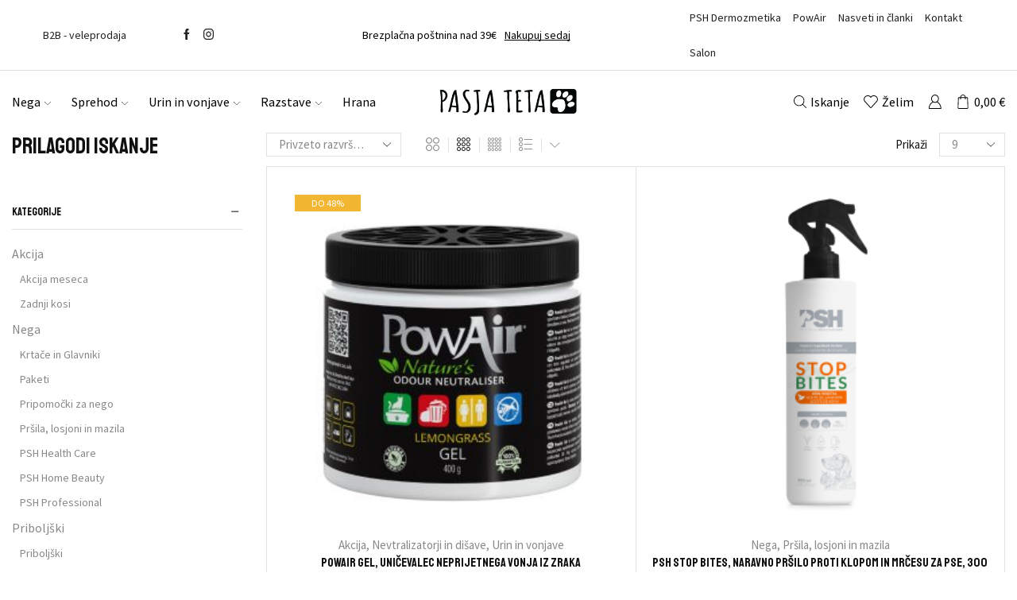

--- FILE ---
content_type: text/html; charset=UTF-8
request_url: https://www.pasjateta.si/velikost-embalaze/400g/
body_size: 41664
content:
<!DOCTYPE html><html lang="sl-SI" ><head><script data-no-optimize="1">var litespeed_docref=sessionStorage.getItem("litespeed_docref");litespeed_docref&&(Object.defineProperty(document,"referrer",{get:function(){return litespeed_docref}}),sessionStorage.removeItem("litespeed_docref"));</script> <meta charset="UTF-8" /><meta name="viewport" content="width=device-width, initial-scale=1.0, maximum-scale=1.0, user-scalable=0"/><meta name='robots' content='index, follow, max-image-preview:large, max-snippet:-1, max-video-preview:-1' /><title>400g Archives - PasjaTeta.si</title><link rel="canonical" href="https://www.pasjateta.si/velikost-embalaze/400g/" /><meta property="og:locale" content="sl_SI" /><meta property="og:type" content="article" /><meta property="og:title" content="400g Archives - PasjaTeta.si" /><meta property="og:url" content="https://www.pasjateta.si/velikost-embalaze/400g/" /><meta property="og:site_name" content="PasjaTeta.si" /><meta name="twitter:card" content="summary_large_image" /> <script type="application/ld+json" class="yoast-schema-graph">{"@context":"https://schema.org","@graph":[{"@type":"CollectionPage","@id":"https://www.pasjateta.si/velikost-embalaze/400g/","url":"https://www.pasjateta.si/velikost-embalaze/400g/","name":"400g Archives - PasjaTeta.si","isPartOf":{"@id":"https://www.pasjateta.si/#website"},"primaryImageOfPage":{"@id":"https://www.pasjateta.si/velikost-embalaze/400g/#primaryimage"},"image":{"@id":"https://www.pasjateta.si/velikost-embalaze/400g/#primaryimage"},"thumbnailUrl":"https://www.pasjateta.si/wp-content/uploads/2019/07/Gel-400g-LG-100.jpg","breadcrumb":{"@id":"https://www.pasjateta.si/velikost-embalaze/400g/#breadcrumb"},"inLanguage":"sl-SI"},{"@type":"ImageObject","inLanguage":"sl-SI","@id":"https://www.pasjateta.si/velikost-embalaze/400g/#primaryimage","url":"https://www.pasjateta.si/wp-content/uploads/2019/07/Gel-400g-LG-100.jpg","contentUrl":"https://www.pasjateta.si/wp-content/uploads/2019/07/Gel-400g-LG-100.jpg","width":1200,"height":1200},{"@type":"BreadcrumbList","@id":"https://www.pasjateta.si/velikost-embalaze/400g/#breadcrumb","itemListElement":[{"@type":"ListItem","position":1,"name":"Home","item":"https://www.pasjateta.si/"},{"@type":"ListItem","position":2,"name":"400g"}]},{"@type":"WebSite","@id":"https://www.pasjateta.si/#website","url":"https://www.pasjateta.si/","name":"PasjaTeta.si","description":"Spletna trgovina z izdelki za nego psa","publisher":{"@id":"https://www.pasjateta.si/#organization"},"potentialAction":[{"@type":"SearchAction","target":{"@type":"EntryPoint","urlTemplate":"https://www.pasjateta.si/?s={search_term_string}"},"query-input":{"@type":"PropertyValueSpecification","valueRequired":true,"valueName":"search_term_string"}}],"inLanguage":"sl-SI"},{"@type":"Organization","@id":"https://www.pasjateta.si/#organization","name":"PasjaTeta.si","url":"https://www.pasjateta.si/","logo":{"@type":"ImageObject","inLanguage":"sl-SI","@id":"https://www.pasjateta.si/#/schema/logo/image/","url":"https://www.pasjateta.si/wp-content/uploads/2023/11/pasjateta_logo.jpg","contentUrl":"https://www.pasjateta.si/wp-content/uploads/2023/11/pasjateta_logo.jpg","width":640,"height":120,"caption":"PasjaTeta.si"},"image":{"@id":"https://www.pasjateta.si/#/schema/logo/image/"},"sameAs":["https://www.facebook.com/pasjateta","https://www.instagram.com/pasjateta/"]}]}</script> <link rel='dns-prefetch' href='//capi-automation.s3.us-east-2.amazonaws.com' /><link rel="alternate" type="application/rss+xml" title="PasjaTeta.si &raquo; Vir" href="https://www.pasjateta.si/feed/" /><link rel="alternate" type="application/rss+xml" title="PasjaTeta.si &raquo; Vir komentarjev" href="https://www.pasjateta.si/comments/feed/" /><link rel="alternate" type="application/rss+xml" title="PasjaTeta.si &raquo; 400g Velikost embalaže Vir" href="https://www.pasjateta.si/velikost-embalaze/400g/feed/" /><style id="litespeed-ccss">body{--wp--preset--color--black:#000;--wp--preset--color--cyan-bluish-gray:#abb8c3;--wp--preset--color--white:#fff;--wp--preset--color--pale-pink:#f78da7;--wp--preset--color--vivid-red:#cf2e2e;--wp--preset--color--luminous-vivid-orange:#ff6900;--wp--preset--color--luminous-vivid-amber:#fcb900;--wp--preset--color--light-green-cyan:#7bdcb5;--wp--preset--color--vivid-green-cyan:#00d084;--wp--preset--color--pale-cyan-blue:#8ed1fc;--wp--preset--color--vivid-cyan-blue:#0693e3;--wp--preset--color--vivid-purple:#9b51e0;--wp--preset--gradient--vivid-cyan-blue-to-vivid-purple:linear-gradient(135deg,rgba(6,147,227,1) 0%,#9b51e0 100%);--wp--preset--gradient--light-green-cyan-to-vivid-green-cyan:linear-gradient(135deg,#7adcb4 0%,#00d082 100%);--wp--preset--gradient--luminous-vivid-amber-to-luminous-vivid-orange:linear-gradient(135deg,rgba(252,185,0,1) 0%,rgba(255,105,0,1) 100%);--wp--preset--gradient--luminous-vivid-orange-to-vivid-red:linear-gradient(135deg,rgba(255,105,0,1) 0%,#cf2e2e 100%);--wp--preset--gradient--very-light-gray-to-cyan-bluish-gray:linear-gradient(135deg,#eee 0%,#a9b8c3 100%);--wp--preset--gradient--cool-to-warm-spectrum:linear-gradient(135deg,#4aeadc 0%,#9778d1 20%,#cf2aba 40%,#ee2c82 60%,#fb6962 80%,#fef84c 100%);--wp--preset--gradient--blush-light-purple:linear-gradient(135deg,#ffceec 0%,#9896f0 100%);--wp--preset--gradient--blush-bordeaux:linear-gradient(135deg,#fecda5 0%,#fe2d2d 50%,#6b003e 100%);--wp--preset--gradient--luminous-dusk:linear-gradient(135deg,#ffcb70 0%,#c751c0 50%,#4158d0 100%);--wp--preset--gradient--pale-ocean:linear-gradient(135deg,#fff5cb 0%,#b6e3d4 50%,#33a7b5 100%);--wp--preset--gradient--electric-grass:linear-gradient(135deg,#caf880 0%,#71ce7e 100%);--wp--preset--gradient--midnight:linear-gradient(135deg,#020381 0%,#2874fc 100%);--wp--preset--font-size--small:13px;--wp--preset--font-size--medium:20px;--wp--preset--font-size--large:36px;--wp--preset--font-size--x-large:42px;--wp--preset--spacing--20:.44rem;--wp--preset--spacing--30:.67rem;--wp--preset--spacing--40:1rem;--wp--preset--spacing--50:1.5rem;--wp--preset--spacing--60:2.25rem;--wp--preset--spacing--70:3.38rem;--wp--preset--spacing--80:5.06rem;--wp--preset--shadow--natural:6px 6px 9px rgba(0,0,0,.2);--wp--preset--shadow--deep:12px 12px 50px rgba(0,0,0,.4);--wp--preset--shadow--sharp:6px 6px 0px rgba(0,0,0,.2);--wp--preset--shadow--outlined:6px 6px 0px -3px rgba(255,255,255,1),6px 6px rgba(0,0,0,1);--wp--preset--shadow--crisp:6px 6px 0px rgba(0,0,0,1)}.woocommerce form .form-row .required{visibility:visible}*{padding:0;margin:0}img{max-width:100%;height:auto}html{font-family:sans-serif;-ms-text-size-adjust:100%;-webkit-text-size-adjust:100%;font-size:14px;margin-right:0!important}body{--et_font-color:#555;margin:0;font-family:-apple-system,system-ui,BlinkMacSystemFont,"Segoe UI",Verdana,sans-serif,"Apple Color Emoji","Segoe UI Emoji","Segoe UI Symbol";-webkit-font-smoothing:antialiased;-moz-osx-font-smoothing:grayscale;font-size:14px;color:var(--et_font-color)!important;height:auto!important;background-color:var(--et_container-bg-color,transparent);--product-stock-step-1-active-color:var(--et_green-color);--product-stock-step-2-active-color:var(--et_orange-color);--product-stock-step-3-active-color:var(--et_red-color);--h1-size-proportion:2.5714;--h2-size-proportion:1.7142;--h3-size-proportion:1.7142;--h4-size-proportion:1.2857;--h5-size-proportion:1;--h6-size-proportion:.8571;--h1-line-height:1.2;--h2-line-height:var(--h1-line-height);--h3-line-height:var(--h1-line-height);--h4-line-height:var(--h1-line-height);--h5-line-height:var(--h1-line-height);--h6-line-height:var(--h1-line-height);--product-title-size-proportion:1.14;--product-title-line-height:1.5;--et_main-color:#888;--et_dark-color:#222;--et_active-color:#a4004f;--et_red-color:#c62828;--et_green-color:#2e7d32;--et_blue-color:#1565c0;--et_orange-color:#f57f17;--et_yellow-color:#fdd835;--et_border-color:#e1e1e1;--et_light-color:#f7f7f7;--et_light-color2:#f2f2f2;--et_white-2-dark:#fff;--et_dark-2-white:#222;--et_select-arrow-closed:url([data-uri]);--et_select-arrow-opened:url([data-uri]);--et_404-page-bg-image:url('/wp-content/images/404.png');--et_link-color:var(--et_dark-2-white);--et_link-hover-color:var(--et_main-color);--et_btn-color:var(--et_dark-2-white);--et_btn-bg-color:var(--et_light-color2);--et_btn-br-color:var(--et_light-color2);--et_btn-color-hover:#fff;--et_btn-bg-color-hover:var(--et_active-color);--et_btn-br-color-hover:var(--et_active-color);--et_btn-bordered-color:var(--et_dark-color);--et_btn-bordered-bg-color:transparent;--et_btn-bordered-br-color:var(--et_border-color);--et_btn-bordered-color-hover:var(--et_dark-color);--et_btn-bordered-bg-color-hover:#fff;--et_btn-bordered-br-color-hover:var(--et_border-color);--et_btn-active-color:#fff;--et_btn-active-bg-color:var(--et_active-color);--et_btn-active-br-color:var(--et_active-color);--et_btn-active-color-hover:#fff;--et_btn-active-bg-color-hover:var(--et_active-color);--et_btn-active-br-color-hover:var(--et_active-color);--et_btn-light-color:#fff;--et_btn-light-bg-color:var(--et_btn-bg-color);--et_btn-light-br-color:var(--et_border-color);--et_btn-light-text-transform:uppercase;--et_btn-light-color-hover:#fff;--et_btn-light-bg-color-hover:var(--et_active-color);--et_btn-light-br-color-hover:var(--et_active-color);--et_btn-dark-color:#fff;--et_btn-dark-bg-color:var(--et_dark-color);--et_btn-dark-br-color:var(--et_dark-color);--et_btn-dark-color-hover:#fff;--et_btn-dark-bg-color-hover:#4c4c4c;--et_btn-dark-br-color-hover:#4c4c4c;--et_dark-2-white-0:rgba(0,0,0,0);--et_dark-2-white-01:rgba(0,0,0,.1);--et_dark-2-white-02:rgba(0,0,0,.2);--et_dark-2-white-03:rgba(0,0,0,.3);--et_dark-2-white-08:rgba(0,0,0,.8);--et_dark-2-white-002:rgba(0,0,0,.02);--et_white-2-dark-0:rgba(255,255,255,0);--et_white-2-dark-01:rgba(255,255,255,.1);--et_white-2-dark-05:rgba(255,255,255,.5);--et_white-2-dark-07:rgba(255,255,255,.7);--et_white-2-dark-09:rgba(255,255,255,.9);--et_dark-2-light-dark:var(--et_dark-color);--et_white-2-light-dark:#fff}details,footer,header,summary{display:block}a{background-color:transparent}ul{margin-top:0;margin-bottom:10px}ul ul{margin-bottom:0}h2{line-height:var(--h2-line-height);color:var(--et_dark-2-white)}h4{line-height:var(--h4-line-height);color:var(--et_dark-2-white)}h2{margin-top:0;font-size:calc(var(--h2-size-proportion)*1rem);font-weight:400;margin-bottom:.7rem}h4{margin-top:0;font-size:calc(var(--h4-size-proportion)*1rem);font-weight:400;margin-bottom:.7rem}p{margin-bottom:1.43rem;line-height:var(--p-line-height,1.6);font-size:var(--p-font-size,1.14rem)}.content ul{margin-bottom:1.43em}.content li{margin-bottom:.5em;line-height:1.8;font-size:1.14rem}.content ul{padding-left:20px}body ::-webkit-scrollbar{width:3px;height:3px;background:var(--et_border-color)}body ::-webkit-scrollbar-thumb{background:#bbb}.et-overflow-hidden{overflow:hidden}.page-wrapper{position:relative;z-index:1;background-color:var(--et_container-bg-color,transparent)}.template-container{position:relative;overflow:hidden}.screen-reader-text{clip:rect(1px,1px,1px,1px);height:1px;overflow:hidden;position:absolute!important;width:1px;word-wrap:normal!important}html{font-family:sans-serif;-ms-text-size-adjust:100%;-webkit-text-size-adjust:100%}details,footer,header,summary{display:block}small{font-size:75%}img{border:0;vertical-align:middle}svg:not(:root){overflow:hidden}button,input,select{color:inherit;font:inherit;margin:0}button{overflow:visible}button,select{text-transform:none}button{-webkit-appearance:button}button::-moz-focus-inner,input::-moz-focus-inner{border:0;padding:0}input{line-height:normal}input[type=checkbox]{-webkit-box-sizing:border-box;box-sizing:border-box;padding:0}*,:after,:before{-webkit-box-sizing:border-box;box-sizing:border-box}body{line-height:1.42857143;background-color:#fff}button,input,select{font-family:inherit;font-size:inherit;line-height:inherit}.container{margin-right:auto;margin-left:auto;padding-left:15px;padding-right:15px}@media (min-width:768px){.container{width:750px}}@media (min-width:992px){.container{width:970px}}@media (min-width:1200px){.container,.et-container,div.container{width:100%}}.row{margin-left:-15px;margin-right:-15px}.col-md-3,.col-md-9,.col-sm-6,.col-xs-6{position:relative;min-height:1px;padding-left:15px;padding-right:15px}.col-xs-6{float:left}.col-xs-6{width:50%}@media (min-width:768px){.col-sm-6{float:left}.col-sm-6{width:50%}}@media (min-width:992px){.col-md-3,.col-md-9{float:left}.col-md-9{width:75%}.col-md-3{width:25%}.col-md-pull-9{right:75%}.col-md-push-3{left:25%}}label{display:inline-block;max-width:100%;margin-bottom:5px}input[type=checkbox]{margin:4px 0 0;line-height:normal}.form-control{display:block;width:100%;height:34px;padding:6px 12px;font-size:14px;line-height:1.42857143;color:#555;background-color:var(--et_container-bg-color,#fff);background-image:none;border:1px solid #ccc;border-radius:4px;-webkit-box-shadow:inset 0 1px 1px rgba(0,0,0,.075);box-shadow:inset 0 1px 1px rgba(0,0,0,.075)}.form-control::-moz-placeholder{color:#999;opacity:1}.form-control:-ms-input-placeholder{color:#999}.form-control::-webkit-input-placeholder{color:#999}.form-control::-ms-expand{border:0;background-color:transparent}.clearfix:after,.clearfix:before,.container:after,.container:before,.row:after,.row:before{content:" ";display:table}.clearfix:after,.container:after,.row:after{clear:both}.hidden{display:none!important}.button,form button{display:inline-block;border-radius:0;border:1px solid var(--et_btn-br-color);color:var(--et_btn-color);-webkit-text-fill-color:currentColor;text-transform:uppercase;font-size:.85rem;text-align:center;line-height:1;padding:.75rem 2.2rem;height:var(--et_inputs-height,2.642rem);background-color:var(--et_btn-bg-color);-webkit-backface-visibility:hidden;backface-visibility:hidden;-webkit-box-sizing:border-box;box-sizing:border-box}.woocommerce-Button{height:auto;color:var(--et_btn-color);background-color:var(--et_btn-bg-color);border-color:var(--et_btn-br-color)}.btn-checkout,.btn-view-wishlist{font-size:.85rem;color:var(--et_btn-active-color);background-color:var(--et_btn-active-bg-color);border-color:var(--et_btn-active-br-color)}.et-loader{position:relative;margin:0 auto}.loader-circular{-webkit-animation:rotate 2s linear infinite;animation:rotate 2s linear infinite;-webkit-transform-origin:center center;transform-origin:center center;position:absolute;top:0;bottom:0;left:0;right:0;width:30px;margin:auto}.loader-path{stroke-dasharray:1,200;stroke-dashoffset:0;stroke:var(--et_main-color);-webkit-animation:dash 1.5s ease-in-out infinite;animation:dash 1.5s ease-in-out infinite;stroke-linecap:round}.products-loop{position:relative}.products-loop .product-ajax{position:absolute;top:0;right:0;bottom:0;left:0;background:var(--et_white-2-dark-07);opacity:0;visibility:hidden;z-index:-1}.products-loop .product-ajax .loader-path{stroke:var(--et_main-color)}.products-loop .product-ajax .loader-circular{bottom:auto;top:150px}input[type=checkbox]{display:inline-block;border-radius:0;padding:0;position:relative;margin-right:4px;width:var(--et_inputs-radio-size);height:var(--et_inputs-radio-size)}select{padding:0 2.9em 0 1em;color:var(--et_main-color);height:var(--et_inputs-height,2.642rem);line-height:2rem;max-width:100%;display:block;overflow:hidden;white-space:nowrap;text-overflow:ellipsis;text-align:start;position:relative;border:1px solid var(--et_inputs-border-color,var(--et_border-color));border-radius:var(--et_inputs-border-radius,0);-webkit-appearance:none;-moz-appearance:none;background-color:var(--et_inputs-bg-color,var(--et_white-2-light-dark));background-position:calc(100% - 12px) 50%;background-repeat:no-repeat;background-image:var(--et_select-arrow-closed);background-size:var(--et_select-arrow-size,10px)}select::-ms-expand{display:none}input[type=password],input[type=text]{border:1px solid var(--et_inputs-border-color,var(--et_border-color));background-color:var(--et_inputs-bg-color,var(--et_white-2-light-dark));outline:0;border-radius:var(--et_inputs-border-radius,0);width:100%;color:var(--et_dark-2-white);font-size:1.14rem;-webkit-box-shadow:none;box-shadow:none;text-align:start}input[type=password],input[type=text]{height:var(--et_inputs-height,2.642rem);line-height:2rem;padding:0 1.07em;-webkit-appearance:none}input.form-control:-moz-placeholder,input.form-control:-ms-input-placeholder,input.form-control::-moz-placeholder,input.form-control::-webkit-input-placeholder,input:-moz-placeholder,input:-ms-input-placeholder,input::-moz-placeholder,input::-webkit-input-placeholder{color:var(--et_main-color)}.form-control{-webkit-appearance:none}a{text-decoration:none;-webkit-text-decoration-skip-ink:none;text-decoration-skip-ink:none;color:var(--et_link-color)}span.active{color:var(--et_active-color)}.header-wrapper{position:relative;width:100%}.header-wrapper,.mobile-header-wrapper{z-index:5}.mobile-header-wrapper .mob-align-center{text-align:center}.mobile-header-wrapper .mob-justify-content-start{-webkit-box-pack:start;-ms-flex-pack:start;justify-content:flex-start;text-align:start}.mobile-header-wrapper .mob-justify-content-end{-webkit-box-pack:end;-ms-flex-pack:end;justify-content:flex-end;text-align:end}.mobile-header-wrapper .mob-justify-content-center{-webkit-box-pack:center;-ms-flex-pack:center;justify-content:center;text-align:center}.site-header{font-size:14px}.et_b-icon svg,.site-header svg{fill:currentColor}.et_b-icon svg{width:1em}.et_b-icon svg{height:1em}.site-header ul{list-style:none}.site-header .menu{margin-bottom:0}.site-header .et-wrap-columns{width:calc(100% + 30px);margin-left:-15px;margin-right:-15px}.header-bottom,.header-main,.header-top{position:relative;font-size:var(--content-zoom,100%)}.site-header .et_b_header-logo.et_element-top-level span.fixed{display:none}.et-content-dropdown:not(.static),.et-content_toggle:not(.static){position:relative}.et-mini-content{font-size:var(--content-zoom)}.et-mini-content .product_list_widget{color:currentColor}.et-mini-content{text-transform:none;text-align:start;color:var(--et_dark-2-white);background-color:var(--et_white-2-dark);top:100%;position:absolute;z-index:9999;opacity:0;visibility:hidden}.et-mini-content.full-bottom{top:auto;bottom:100%}.et-mini-content:not(.active)::-webkit-scrollbar{display:none}.et-mini-content .et-close{padding:13px;border-radius:50%;color:var(--et_dark-2-white);-webkit-text-fill-color:currentColor;line-height:1;display:-webkit-inline-box;display:-ms-inline-flexbox;display:inline-flex;margin:9px;background:var(--et_white-2-dark)}.et-mini-content .menu li{padding:8px 0}.et-mini-content .menu li:first-child{padding-top:0}.et-mini-content .menu li:last-child{padding-bottom:0}.et-mini-content .menu li a{color:currentColor}.et_b_header-socials a{color:currentColor;border-radius:inherit}.et_b_header-account>a,.et_b_header-cart>a,.et_b_header-wishlist>a{-webkit-text-fill-color:currentColor}.et_b_header-wishlist{position:relative}.et_b_header-socials a{font-size:var(--content-zoom);line-height:1}.et_b-loader{position:relative;width:100%;height:100%}.et_b-loader:before{content:'';border:1px solid #e1e1e1;border-left-color:#888;width:16px;height:16px;border-radius:50%;position:absolute;top:calc(50% - 8px);left:calc(50% - 8px);-webkit-animation:rotate .3s infinite linear;animation:rotate .3s infinite linear}.account-type2 .et_b-icon,.cart-type2 .et_b-icon,.wishlist-type2 .et_b-icon{display:-webkit-box;display:-ms-flexbox;display:flex;-webkit-box-pack:inherit;-ms-flex-pack:inherit;justify-content:inherit;width:100%}.et_b_header-account.et_element-top-level>a,.et_b_header-cart.et_element-top-level>a,.et_b_header-wishlist.et_element-top-level>a{-webkit-backface-visibility:hidden}.account-type2 .et_b-icon:first-child:not(:last-child)+.et-element-label,.cart-type2 .et_b-icon:first-child:not(:last-child)+.et-element-label,.wishlist-type2 .et_b-icon:first-child:not(:last-child)+.et-element-label{padding-top:5px}.account-type2 .et-element-label,.cart-type2 .et-element-label,.wishlist-type2 .et-element-label{padding:0;line-height:1}.et-quantity{--et-quantity-proportion:1.5em;font-size:.75em;position:relative;-webkit-text-fill-color:currentColor;display:-webkit-inline-box;display:-ms-inline-flexbox;display:inline-flex;-webkit-box-align:center;-ms-flex-align:center;align-items:center;-webkit-box-pack:center;-ms-flex-pack:center;justify-content:center;border-radius:50%;line-height:.75em;width:var(--et-quantity-proportion);height:var(--et-quantity-proportion);text-align:center}.et_element>.et-quantity{display:none}.et_b-tab-content{-webkit-animation:fadeIn .3s;animation:fadeIn .3s;margin-top:-10px;margin-bottom:-10px}.et_b-tab-content:not(.active){display:none}.et_b-tab-content,.et_b-tab-content .widget,.et_b-tab-content a,.et_b-tab-content li,.et_b-tab-content ul{text-align:inherit;-webkit-box-pack:inherit;-ms-flex-pack:inherit;justify-content:inherit}.et_b-tab-content .widget .cat-item a{display:-webkit-box;display:-ms-flexbox;display:flex;position:relative;font-size:100%;width:100%;color:currentColor;-webkit-text-fill-color:currentColor;margin:0;padding:10px 0;white-space:normal}.et_b-tabs{display:-webkit-box;display:-ms-flexbox;display:flex;-ms-flex-pack:distribute;justify-content:space-around;margin-bottom:15px}.et_b-tabs-wrapper{overflow:hidden;width:100%}.et_b-tabs .et-tab{position:relative;color:currentColor;-webkit-text-fill-color:currentColor;padding:0 5px 10px;-webkit-box-flex:1;-ms-flex:1;flex:1;text-align:center;opacity:.5;white-space:nowrap;text-transform:uppercase;border-bottom:1px solid currentColor}.et_b-tabs .et-tab:not(.active){overflow:hidden;text-overflow:ellipsis}.et_b-tabs .et-tab.active{opacity:1}.et-content-right .ajax-search-form .ajax-results-wrapper,.et-content-right .et-mini-content{right:0}.et-content-left .et-mini-content{left:0}.et_b_header-socials.et_element-top-level a:first-of-type{margin-left:0!important}.et_b_header-socials.et_element-top-level a:last-of-type{margin-right:0!important}.et-quantity{top:-7px;margin-left:-7px}.et_b-tab-content .cat-parent>a{padding-right:20px}.et_b-tabs .et-tab:after{position:absolute;bottom:-1px;z-index:12;content:'';height:2px;width:0;right:0;background:currentColor}.et_b-tabs .et-tab.active:after{width:100%;left:0;right:auto}.et_promo_text_carousel{--promo-text-height:30px;padding:0 3px;height:var(--promo-text-height)}.et_promo_text_carousel .swiper-container,.et_promo_text_carousel .swiper-wrapper{z-index:auto}.et_promo_text_carousel{line-height:var(--promo-text-height)}.et-promo-text-carousel a{color:currentColor;-webkit-text-fill-color:currentColor;text-decoration:underline;display:inline-block;margin-left:10px}.et_col-xs-offset-1{margin-left:8.33333333%}.et_col-xs-offset-0{margin-left:0}.et_column{float:left}.content-page{padding-bottom:5.65em}.align-center,.text-center{text-align:center}.text-nowrap{white-space:nowrap;overflow:hidden;text-overflow:ellipsis}.justify-content-start{-webkit-box-pack:start;-ms-flex-pack:start;justify-content:flex-start}.justify-content-end{-webkit-box-pack:end;-ms-flex-pack:end;justify-content:flex-end}.justify-content-center{-webkit-box-pack:center;-ms-flex-pack:center;justify-content:center;text-align:center}.justify-content-between{-webkit-box-pack:justify;-ms-flex-pack:justify;justify-content:space-between}.align-items-center,.align-items-center .swiper-wrapper{-webkit-box-align:center;-ms-flex-align:center;align-items:center}.align-items-stretch{-webkit-box-align:stretch;-ms-flex-align:stretch;align-items:stretch}.valign-center{vertical-align:middle}.full-width{width:100%}.flex{display:-webkit-box;display:-ms-flexbox;display:flex}.flex-inline{display:-webkit-inline-box;display:-ms-inline-flexbox;display:inline-flex}.flex-col{-ms-flex-wrap:wrap;flex-wrap:wrap}.flex-col{-webkit-box-orient:vertical;-webkit-box-direction:normal;-ms-flex-direction:column;flex-direction:column}.flex-row{-webkit-box-orient:horizontal;-webkit-box-direction:normal;-ms-flex-direction:row;flex-direction:row}.flex-basis-full{-ms-flex-preferred-size:100%;flex-basis:100%}.flex-wrap{-ms-flex-wrap:wrap;flex-wrap:wrap}.flex-nowrap{-ms-flex-wrap:nowrap;flex-wrap:nowrap}.inline-block{display:inline-block}@media only screen and (max-width:992px){.mob-hide{display:none}.mob-align-center{text-align:center}.mob-justify-content-start{-webkit-box-pack:start;-ms-flex-pack:start;justify-content:flex-start;text-align:start}.mob-justify-content-end{-webkit-box-pack:end;-ms-flex-pack:end;justify-content:flex-end;text-align:end}.mob-justify-content-center{-webkit-box-pack:center;-ms-flex-pack:center;justify-content:center;text-align:center}}@media only screen and (min-width:993px){.dt-hide{display:none}}.currentColor{color:currentColor}.et-svg,.et_b-icon{display:-webkit-inline-box;display:-ms-inline-flexbox;display:inline-flex;position:relative;-webkit-box-align:center;-ms-flex-align:center;align-items:center}.et-svg svg,.et_b-icon svg{overflow:visible}.et_b-icon svg,.et_b_header-socials svg{fill:currentColor}.et_b-icon+span,span+.et-element-label,span+.et-total{padding-left:5px}.clear{clear:both}.et_col-xs-1{width:8.33333%}.et_col-xs-2{width:16.6667%}.et_col-xs-3{width:25%}.et_col-xs-4{width:33.3333%}.et_col-xs-5{width:41.6667%}.et_col-xs-6{width:50%}.et_col-xs-12{width:100%}.et-container:after,.et-container:before{content:'';display:table}.et-container:after{clear:both}.et-container{width:100%;max-width:1170px;margin:0 auto;padding-left:15px;padding-right:15px;-webkit-box-sizing:border-box;box-sizing:border-box}.et-row-container.et-container .et-wrap-columns{margin-left:-15px;margin-right:-15px;clear:both}.et_column{min-height:1px;position:relative;padding-right:15px;padding-left:15px}@media (min-width:768px){.container{max-width:100%}.et-container{max-width:750px}}@media only screen and (min-width:993px){.dt-hide{display:none}}@media only screen and (min-width:992px){.et-container{max-width:970px}}@media only screen and (max-width:992px){.mob-hide{display:none}}@media only screen and (max-width:480px){.content-page{padding-bottom:2.55em}html{font-size:13px}body{font-size:1rem}}.pos-absolute{position:absolute}.pos-fixed{position:fixed}.pos-relative{position:relative}.pos-absolute.top{top:0}.pos-fixed.bottom{bottom:0}.pos-static{position:static}.pos-absolute.right,.pos-fixed.right{right:0}.pos-absolute.full-right{right:100%}.pos-absolute.full-left{left:100%}.et-notify:before{font-family:xstore-icons;margin-right:5px}.et-notify{position:fixed;top:0;background:var(--et_border-color);color:#fff;z-index:10010;margin:5px;font-size:1rem;padding:15px 30px;border-radius:3px;-webkit-box-shadow:0 4px 10px 0 rgba(3,3,3,.1);box-shadow:0 4px 10px 0 rgba(3,3,3,.1)}@media only screen and (min-width:769px){.et-notify{margin:30px}}.et-notify:empty{display:none}.et-notify:not(.removing){-webkit-animation:fadeIn .3s linear,et-rtl .3s linear;animation:fadeIn .3s linear,et-rtl .3s linear}.menu li.menu-disable_title>a i{margin-left:0!important;margin-right:0!important}.nav-sublist-dropdown{position:absolute;top:100%;left:0;z-index:-1;display:none;-webkit-animation:fadeOut;animation:fadeOut;width:18em;padding:2.14em;background-color:var(--et_white-2-dark);text-align:left;text-align:start;border:1px solid var(--et_border-color);-webkit-box-sizing:border-box;box-sizing:border-box}.nav-sublist-dropdown .container{width:auto;padding:0}.nav-sublist-dropdown .item-link{display:block;font-size:1rem;padding:.72em 0}.nav-sublist-dropdown ul{padding-left:0;display:block;width:100%}.nav-sublist-dropdown ul>li{position:relative;display:inline-block;width:100%}.item-design-dropdown .nav-sublist-dropdown{padding:1em 0}.item-design-dropdown .nav-sublist-dropdown ul>li>a{width:100%;font-size:1.14rem;-webkit-box-sizing:border-box;box-sizing:border-box;padding:.6em 1.9em}.menu-item-has-children{position:relative}.menu-item-has-children>a>.arrow{fill:currentColor;margin-left:5px;-webkit-box-ordinal-group:0;-ms-flex-order:-1;order:-1}.swiper-container{--arrow-size:var(--arrow-size,'50px')}.swiper-entry{position:relative;--arrow-size:50px}@media screen and (max-width:1024px){.swiper-entry{--arrow-size:40px}}.swiper-container{margin-left:auto;margin-right:auto;position:relative;overflow:hidden}.swiper-wrapper{position:relative;width:100%;height:100%;display:-webkit-box;display:-ms-flexbox;display:flex;-webkit-box-sizing:content-box;box-sizing:content-box}.swiper-wrapper{-webkit-transform:translate3d(0,0,0);transform:translate3d(0,0,0)}.swiper-slide{-ms-flex:0 0 auto;-ms-flex-negative:0;flex-shrink:0;width:100%;height:100%;position:relative;list-style:none}.et-icon{font-family:xstore-icons!important;speak:never;font-style:normal;font-weight:400;font-variant:normal;text-transform:none;line-height:1;-webkit-font-smoothing:antialiased;-moz-osx-font-smoothing:grayscale}.et-home:before{content:"\e953"}.et-heart:before{content:"\e908"}.et-right-arrow-2:before{content:"\e948"}@-webkit-keyframes fadeIn{0%{opacity:0;visibility:hidden}100%{opacity:1;visibility:visible}}@keyframes fadeIn{0%{opacity:0;visibility:hidden}100%{opacity:1;visibility:visible}}@-webkit-keyframes fadeOut{0%{opacity:1;visibility:visible}100%{opacity:0;visibility:hidden}}@keyframes fadeOut{0%{opacity:1;visibility:visible}100%{opacity:0;visibility:hidden}}@-webkit-keyframes rotate{100%{-webkit-transform:rotate(360deg);transform:rotate(360deg)}}@keyframes rotate{100%{-webkit-transform:rotate(360deg);transform:rotate(360deg)}}@-webkit-keyframes dash{0%{stroke-dasharray:1,200;stroke-dashoffset:0}50%{stroke-dasharray:89,200;stroke-dashoffset:-35px}100%{stroke-dasharray:89,200;stroke-dashoffset:-124px}}@keyframes dash{0%{stroke-dasharray:1,200;stroke-dashoffset:0}50%{stroke-dasharray:89,200;stroke-dashoffset:-35px}100%{stroke-dasharray:89,200;stroke-dashoffset:-124px}}@-webkit-keyframes et-dropdown{0%{-webkit-transform-origin:50% 0;transform-origin:50% 0;-webkit-transform:perspective(500px) rotateX(-90deg);transform:perspective(500px) rotateX(-90deg)}100%{-webkit-transform-origin:50% 0;transform-origin:50% 0;-webkit-transform:perspective(500px) rotateX(0);transform:perspective(500px) rotateX(0)}}@keyframes et-dropdown{0%{-webkit-transform-origin:50% 0;transform-origin:50% 0;-webkit-transform:perspective(500px) rotateX(-90deg);transform:perspective(500px) rotateX(-90deg)}100%{-webkit-transform-origin:50% 0;transform-origin:50% 0;-webkit-transform:perspective(500px) rotateX(0);transform:perspective(500px) rotateX(0)}}@-webkit-keyframes et-scale-in{0%{-webkit-transform:scale(.7);transform:scale(.7)}100%{-webkit-transform:scale(1);transform:scale(1)}}@keyframes et-scale-in{0%{-webkit-transform:scale(.7);transform:scale(.7)}100%{-webkit-transform:scale(1);transform:scale(1)}}@-webkit-keyframes pulsate{0%{-webkit-transform:scale(.1,.1);opacity:0}50%{opacity:1}100%{-webkit-transform:scale(.9,.9);opacity:0}}@keyframes pulsate{0%{-webkit-transform:scale(.1,.1);opacity:0}50%{opacity:1}100%{-webkit-transform:scale(.9,.9);opacity:0}}@-webkit-keyframes et-rtl{0%{-webkit-transform:translateX(7px);transform:translateX(7px)}100%{-webkit-transform:translateX(0);transform:translateX(0)}}@keyframes et-rtl{0%{-webkit-transform:translateX(7px);transform:translateX(7px)}100%{-webkit-transform:translateX(0);transform:translateX(0)}}button::-moz-focus-inner{padding:0;border:0}.sidebar-widget ul li>ul.children li>a,.widget_product_categories.sidebar-widget ul li>ul.children li>a{font-size:1rem;padding-left:10px;--widget-link-underline-offset:10px}.widget_product_categories.sidebar-widget li a{position:relative}.widget_product_categories.sidebar-widget li a:before{content:'';height:1px;width:0;left:var(--widget-link-underline-offset,0);right:0;position:absolute;bottom:var(--widget-link-underline-bottom-offset,5px);background:currentColor}.sidebar-widget{display:inline-block}.sidebar-widget,.sidebar-widget li{width:100%}.sidebar-widget li a,.widget li a{font-size:1.14rem}.sidebar-widget li,.widget li{-webkit-box-align:center;-ms-flex-align:center;align-items:center;line-height:1.42857143}.sidebar-widget ul,.widget ul{margin-bottom:0;padding-left:0}.sidebar-widget li a,.widget li a{display:inline-block;padding:calc(var(--widget-list-item-space,11px)/2) 0}.sidebar-widget>ul>li:first-child,.widget>ul>li:first-child{-webkit-box-align:start;-ms-flex-align:start;align-items:flex-start}.sidebar-widget>ul>li:first-child>a,.widget>ul>li:first-child>a{padding-top:0}.sidebar-widget>ul>li:last-child>a,.widget>ul>li:last-child>a{padding-bottom:0;--widget-link-underline-bottom-offset:0;margin-bottom:0}.sidebar-widget ul li,.widget_product_categories.sidebar-widget ul li{list-style:none;display:block;width:100%;position:relative;margin-bottom:0}.sidebar-widget ul li a,.widget_product_categories.sidebar-widget ul li a{display:inline-block;color:var(--et_main-color)}.sidebar-widget ul li.current-cat>a,.widget_product_categories.sidebar-widget ul li.current-cat>a{color:var(--et_dark-2-white)}.sidebar-widget ul li>ul,.widget_product_categories.sidebar-widget ul li>ul{padding:0}.sidebar-widget ul li>ul.children li,.widget_product_categories.sidebar-widget ul li>ul.children li{list-style:none}.sidebar-widget ul li.current-cat>a{color:var(--et_dark-2-white)}.widget-title{line-height:1.1}.widget-title{font-size:calc(var(--h5-size-proportion)*1rem);text-transform:uppercase;color:var(--et_dark-2-white);margin-bottom:var(--widget-title-space-bottom,1.4em);padding-bottom:var(--widget-title-inner-space-bottom,1em);border-bottom:var(--widget-title-border-width,1px) solid var(--widget-title-border-color,var(--et_border-color))}.sidebar-widget li,.widget li{list-style:none}.sidebar-widget ul,.widget_product_categories.sidebar-widget ul{padding:0;margin-bottom:0}@media (min-width:993px){.sidebar-widget{margin-bottom:var(--space-between-widgets,3.9em)}}@media only screen and (max-width:992px){.sidebar-widget:not(:empty){margin-bottom:40px}}.sidebar-widget.widget_product_categories .product-categories{margin-bottom:0}.price_slider_wrapper .price_slider_amount input{opacity:0}.price_slider_wrapper .price_label{-webkit-margin-end:auto;margin-inline-end:auto}.price_slider_amount .clear{display:none}.price_slider_amount span{font-size:1rem;color:var(--et_dark-2-white)}.widget ul li{position:relative}@media only screen and (max-width:992px){.sidebar{width:100%;display:inline-block;margin-top:30px}.sidebar:not(.et-mini-content){padding-left:15px;padding-right:15px}}@media only screen and (max-width:991px){.sidebar-mobile-off_canvas .sidebar:not(.loaded){display:none!important}}.s_widgets-open-close .sidebar .sidebar-widget:not(.sidebar-slider)>.widget-title>span{position:relative;padding-right:25px;display:inline-block;width:100%}.s_widgets-open-close .sidebar .sidebar-widget:not(.sidebar-slider)>.widget-title>span:after{content:'\e912';font-family:xstore-icons;position:absolute;top:50%;right:0;line-height:1;padding:4px;border:1px solid transparent;font-size:9px;font-weight:700;z-index:-1;-webkit-transform:translateY(-50%);transform:translateY(-50%)}.s_widgets-open-close .sidebar .sidebar-widget{position:relative;vertical-align:middle}.back-top{position:fixed;right:30px;bottom:30px;height:46px;width:46px;color:var(--et_dark-2-white);background-color:var(--et_white-2-light-dark);border-radius:50px;-webkit-box-shadow:inset 0 0 0 1px var(--et_border-color);box-shadow:inset 0 0 0 1px var(--et_border-color);z-index:999}.back-top:not(.backIn){opacity:0;visibility:hidden;-webkit-transform:translateY(15px);transform:translateY(15px)}.back-top svg{width:calc(100% + 2px);height:calc(100% + 2px);margin:-1px}.back-top svg path{stroke:var(--et_dark-2-white);stroke-width:4;-webkit-box-sizing:border-box;box-sizing:border-box}.back-top span{position:absolute;top:50%;left:50%;-webkit-transform:translate(-50%,-50%) rotate(-90deg);transform:translate(-50%,-50%) rotate(-90deg)}@media only screen and (max-width:480px){.back-top{right:15px;bottom:15px}}.et-mobile-panel-wrapper{font-size:var(--content-zoom,1rem);-webkit-box-shadow:2px 0 12px 0 rgba(0,0,0,.15);box-shadow:2px 0 12px 0 rgba(0,0,0,.15);z-index:10}.et-mobile-panel-wrapper .et-wrap-columns{overflow:hidden;overflow-x:auto}.et-mobile-panel .et_column{-webkit-box-flex:1;-ms-flex:1 0 20%;flex:1 0 20%}.et-mobile-panel .et-quantity{--et-quantity-proportion:1.1em;font-size:.55em;background-color:#e1e1e1;color:#000}.et-mobile-panel .with-dot>a .et_b-icon:before{content:'';position:absolute;width:.3em;height:.3em;left:-.15em;top:.01em;background:var(--et_active-color);border-radius:50%;z-index:1}.et-mobile-panel .with-dot>a .et_b-icon:after{content:'';border:1px solid var(--et_active-color);border-radius:50%;height:.7em;width:.7em;position:absolute;left:-.35em;top:-.2em;-webkit-animation:pulsate 1s ease-out;-webkit-animation-iteration-count:infinite;opacity:0;z-index:1}.et-mobile-panel .et_column>a{position:relative}.et-mobile-panel .et-content_toggle:before{display:none}.et-mobile-panel .et-content_toggle .et-mini-content{padding:20px;width:100%;text-align:center;max-width:100%;height:var(--max-elements-mini-content-height,calc(100% - 60px - 1px));top:0;position:fixed;--head-icon-proportion:1.6;--head-label-proportion:1.3;text-transform:uppercase;z-index:-1}.et-mobile-panel .et-content_toggle .et-content{position:absolute;top:50%;-webkit-transform:translate(-50%,-50%);transform:translate(-50%,-50%);left:50%;max-height:100%;overflow:hidden;overflow-y:auto;width:100%;height:100%;display:grid;padding:20px}.et-mobile-panel .et-content_toggle .et-mini-content-head .et-element-label{padding-top:5px!important;line-height:1}.et-mobile-panel .et-content_toggle .et-content .menu-main-container{max-height:100%;overflow:hidden;overflow-y:auto}.et-mobile-panel .et-content_toggle .et-content .menu-main-container li{display:-webkit-box;display:-ms-flexbox;display:flex;-webkit-box-pack:center;-ms-flex-pack:center;justify-content:center}.et-mobile-panel .et-content_toggle:not(.et-content-shown) .et-close:last-of-type:not(.first-of-type){display:none}.et-mobile-panel .et-content_toggle .et-close{-webkit-animation:et-scale-in .3s ease-in-out,fadeIn .3s ease-in-out;animation:et-scale-in .3s ease-in-out,fadeIn .3s ease-in-out}.et-mobile-panel .et-content_toggle .et-close svg{padding:3px}.et-mobile-panel .et-content_toggle .et-mini-content:not(.active){-webkit-transform:translateY(100%);transform:translateY(100%)}.et-mobile-panel ul{list-style:none}.et-mobile-panel .et_column>a .et_b-icon{font-size:1.7em}.et-mobile-panel .et_column>a .et_b-icon+span{display:block;max-width:100%;padding:5px 0 0;line-height:3ex}.et-mobile-panel .et-mini-content{--content-zoom:1rem}.products-title{text-align:center;text-transform:capitalize;margin-bottom:.5em}.price ins{padding-left:3px;text-decoration:none}.price ins .amount{color:var(--et_active-color)}.onsale{position:absolute;top:20px;z-index:3;padding:3px 8px;background:var(--et_on-sale-bg-color,var(--et_red-color));font-size:.85rem;text-align:center;color:var(--et_on-sale-color,#fff);display:-webkit-box;display:-ms-flexbox;display:flex;-webkit-box-align:center;-ms-flex-align:center;align-items:center;-webkit-box-pack:center;-ms-flex-pack:center;justify-content:center;text-transform:uppercase;border-radius:var(--et_on-sale-radius,0)}.onsale.new-label{color:var(--et_new-label-color,#fff);background:var(--et_new-label-bg-color,var(--et_green-color))}.sale-wrapper~.sale-wrapper .onsale{-webkit-transform:translateY(calc(100% + 5px));transform:translateY(calc(100% + 5px))}.onsale.left{left:20px}@media only screen and (min-width:993px){.row-count-4 .product:nth-child(4n+1){clear:both}}@media only screen and (min-width:768px) and (max-width:992px){.row-count-4 .product:nth-child(2n+1){clear:both!important}}@media only screen and (max-width:767px){.row-count-4 .product:nth-child(2n+1){clear:both!important}.products-grid .product{width:50%}}@media only screen and (max-width:480px){.products-grid .product{width:50%}}.content-product{margin-bottom:30px;position:relative}.content-product .product-title{font-size:calc(var(--product-title-size-proportion)*1rem);line-height:var(--product-title-line-height);height:calc(var(--product-title-lines)*var(--product-title-line-height));overflow:hidden;display:inline-block;width:100%}.content-product .product-title a{line-height:inherit!important}.content-product .price,.content-product .products-page-cats,.content-product .products-page-cats a{color:var(--et_main-color)}.content-product .product-content-image{text-align:center;display:block;min-height:100px;-webkit-backface-visibility:hidden;backface-visibility:hidden}.content-product .product-content-image img{display:inline-block;-webkit-backface-visibility:hidden;backface-visibility:hidden;z-index:1}.content-product .product-image-wrapper{max-width:100%;margin:0 auto 15px;padding-bottom:1px}.content-product .image-swap{position:absolute;top:0;left:0;bottom:0;opacity:0;background:#fff;z-index:2;width:100%}.content-product .product-title a{display:block;width:100%}.content-product .price{width:100%;margin-top:1px;display:block}.content-product .price ins{background-color:transparent}.product-image-wrapper{position:relative;overflow:hidden}.product-details{position:relative;padding-bottom:12px}.product-details>:not(a){margin-bottom:0;line-height:1.5}@media only screen and (max-width:768px){.content-product .product-content-image img{width:100%}.hide-hover-on-mobile .footer-product{display:none!important}}.products-bordered-layout.with-ajax .ajax-content{display:-webkit-box;display:-ms-flexbox;display:flex;-ms-flex-wrap:wrap;flex-wrap:wrap;border-top:1px solid var(--et_border-color);border-left:1px solid var(--et_border-color);margin-left:15px;margin-right:15px}.products-bordered-layout.with-ajax .ajax-content>div{border-bottom:1px solid var(--et_border-color);border-right:1px solid var(--et_border-color)}.products-bordered-layout .content-product{margin:0}.products-bordered-layout .product-details{padding-bottom:15px}.products-bordered-layout .product-image-wrapper{margin-top:15px;margin-bottom:15px}@media only screen and (min-width:993px){.products-hover-shadow.with-ajax .ajax-content .content-product{background:var(--et_container-bg-color,var(--et_white-2-dark))}}@media only screen and (max-width:320px){.products-grid .product{width:100%}}.footer-product .show-quickly{left:0}.footer-product .show-quickly:after{right:0}.footer-product .show-quickly:after{position:absolute;top:0;width:1px;border-right:1px solid #444;height:100%}.footer-product .show-quickly:before{font-size:16px}.footer-product{position:absolute;bottom:1.45rem;left:1.45rem;right:1.45rem;height:2.57rem;-webkit-transform:translateY(5px);transform:translateY(5px);opacity:0;z-index:2;text-align:center;overflow:hidden;font-weight:400;-webkit-backface-visibility:hidden;backface-visibility:hidden}.footer-product .show-quickly{font-size:0}.footer-product .show-quickly:before{content:"\e907"}.footer-product .show-quickly{position:absolute;display:-webkit-box;display:-ms-flexbox;display:flex;-webkit-box-align:center;-ms-flex-align:center;align-items:center;line-height:1.4;top:0;height:100%;width:45px;-webkit-box-pack:center;-ms-flex-pack:center;justify-content:center;border-color:var(--et_dark-color);background:var(--et_dark-color);z-index:1}.footer-product .show-quickly{color:#fff}.content-product .show-quickly:before{font-family:xstore-icons}@media only screen and (max-width:768px){.content-product .footer-product{-webkit-transform:none;transform:none;opacity:1}}.product-view-default .footer-product{height:auto}.product-view-default .footer-product .show-quickly{font-size:.85rem;text-transform:uppercase;position:relative;width:100%;-webkit-transform:none;transform:none;border:none;padding:10px}.product-view-default .footer-product .show-quickly:before{display:none;line-height:1;margin-right:5px}.product-view-default .xstore-wishlist{position:absolute;top:18px;right:18px;z-index:3;max-width:-webkit-min-content;max-width:-moz-min-content;max-width:min-content}.product-view-default .xstore-wishlist{line-height:1}.product-view-default .xstore-wishlist .et-icon{padding:2px;font-size:1.35rem}.product-view-default .xstore-wishlist{opacity:0}@media only screen and (max-width:768px){.product-view-default .xstore-wishlist{opacity:1}}.et_b_header-menu>.menu-main-container{all:inherit;width:auto;margin:0}.et_b_header-menu .menu{display:-webkit-box;display:-ms-flexbox;display:flex;-webkit-box-align:center;-ms-flex-align:center;align-items:center;-webkit-box-orient:horizontal;-webkit-box-direction:normal;-ms-flex-flow:row wrap;flex-flow:row wrap}.et_b_header-menu .menu li{list-style:none}.et_b_header-menu .menu a{position:relative;display:inline-block;-webkit-text-fill-color:currentColor}.et_b_header-menu .menu>li>a{color:currentColor}.et_b_header-menu.et_element-top-level .menu>li>a{font-size:var(--content-zoom)}.et_b_header-menu.et_element-top-level .menu .nav-sublist-dropdown .type-img,.et_b_header-menu.et_element-top-level .menu .type-img{display:-webkit-box;display:-ms-flexbox;display:flex}.header-main-menu.et_element-top-level .menu-main-container>.menu{-webkit-box-pack:inherit;-ms-flex-pack:inherit;justify-content:inherit}.et_b_header-menu ul[id]{margin-bottom:0}.et_b_header-menu:not(.et_element-top-level) .menu a{display:-webkit-inline-box;display:-ms-inline-flexbox;display:inline-flex;-webkit-box-align:center;-ms-flex-align:center;align-items:center}.et_b_header-menu .item-design-dropdown .nav-sublist-dropdown:not(.nav-sublist){width:18em}.header-main-menu .nav-sublist-dropdown:not(.nav-sublist){top:100%;padding:.6em 1.14em}.et_b_header-menu.et_element-top-level .item-design-dropdown .nav-sublist-dropdown:not(.nav-sublist){padding-left:0!important;padding-right:0!important}.et_b_header-menu.et_element-top-level .nav-sublist-dropdown .item-link{font-size:var(--content-zoom)}.et_b_header-menu .nav-sublist-dropdown .item-link{display:-webkit-box;display:-ms-flexbox;display:flex;-webkit-box-align:center;-ms-flex-align:center;align-items:center;font-size:100%;color:currentColor;-webkit-text-fill-color:currentColor;padding:.6em 1.9em}.et_b_header-menu .nav-sublist-dropdown ul{display:block;width:100%}.et_b_header-menu li>.nav-sublist-dropdown:not(.nav-sublist){opacity:0;visibility:hidden}.et_b_header-menu .nav-sublist-dropdown{text-transform:none}.et_b_header-menu .item-design-dropdown .nav-sublist-dropdown{opacity:0;visibility:hidden}.et_b_header-menu .item-design-dropdown .nav-sublist-dropdown ul>li>a{width:100%}.et_b_header-menu .nav-sublist-dropdown{color:var(--et_dark-2-white);background:var(--et_white-2-dark)}.et_b_header-menu.et_element-top-level .menu>.current-menu-item>a:before,.et_b_header-menu.et_element-top-level .menu>li>a:before{background-color:var(--et_border-color)}.et_b_header-menu.et_element-top-level .menu>li>a i{display:inline-block;margin-right:5px}.et_b_header-menu .nav-sublist-dropdown:not(.nav-sublist){position:absolute;left:0;z-index:-1;background-color:var(--et_white-2-dark);text-align:start;border:1px solid var(--et_border-color);-webkit-box-sizing:border-box;box-sizing:border-box}.menu-items-underline .menu>li>a:before{content:'';height:2px;width:0;right:0;position:absolute;bottom:0}.menu-items-underline .menu>li.current-menu-item>a:before{width:100%;left:0;right:auto}.et_b_header-search .search-button:not(.loading) span{display:none}.et_b_header-search .input-row{--et_inputs-border-radius:0;position:relative;border:1px solid var(--et_border-color);background:#fff;margin-left:auto;margin-right:auto;-ms-flex-pack:distribute;justify-content:space-around}.et_b_header-search form:not(.input-icon){width:100%}.et_b_header-search input[type=text]{font-size:100%;color:#222;width:100%;background-color:#fff;border-width:0;padding-left:10px;padding-right:10px;border-radius:0}.et_b_header-search input::-webkit-input-placeholder{color:#888}.et_b_header-search .search-button{font-size:100%;padding:0;border:none;background:0 0}.et_b_header-search .clear{color:#222;padding:0 10px 0 0;font-size:85%;line-height:1;-webkit-animation:fadeIn .3s,et-rtl .3s;animation:fadeIn .3s,et-rtl .3s;text-transform:uppercase}.ajax-search-form:not(.ajax-results-shown) .clear{display:none}.ajax-search-form.input-icon:before{content:'';width:100%;height:0;position:absolute;top:0}.et_b_header-search .et-mini-content{background:0 0}.ajax-results-wrapper,.et_b_header-search .et-mini-content{width:100%;min-width:310px}.justify-content-center .input-row{margin-right:auto;margin-left:auto}.mobile-header-wrapper .et_b_header-search.et-content-dropdown{position:static;font-weight:400}.mobile-header-wrapper .et_b_header-search .input-row{width:100%}.justify-content-end .input-row{margin-right:0}#header .mobile-header-wrapper .input-input:not(.search-full-width-form) .ajax-results-wrapper{min-width:unset;width:calc(100% - 30px);left:15px;right:0}body{font-family:Source Sans Pro,sans-serif;font-size:15px;font-weight:400;line-height:1.75;text-transform:none;color:#111}body{--et_font-color:#111;--et_inputs-border-radius:0px;--et_btn-dark-bg-color:#444;--et_btn-dark-bg-color-hover:#000;--et_btn-dark-color:#fff;--et_btn-dark-color-hover:#fff}body{--p-font-size:15px;--p-line-height:1.75;--et_active-color:#111;background:#fff;background-color:#fff;--et_new-label-color:#fff;--et_new-label-bg-color:#4ccfe0;--et_on-sale-color:#fff;--et_on-sale-bg-color:#f2b632;--et_on-sale-radius:0%;--product-stock-step-1-active-color:#2e7d32;--product-stock-step-2-active-color:#f57f17;--product-stock-step-3-active-color:#c62828;--customizer-ui-width:21%;--customizer-ui-content-zoom:1%;--single-sale-zoom-proportion:1;--single-product-price-proportion:1.4;--single-product-size-guide-proportion:1.1;--single-add-to-cart-button-proportion:1;--single-add-to-cart-background-color:#4ccfe0;--single-add-to-cart-color:#fff;--single-add-to-cart-hover-background-color:#f2b632;--single-add-to-cart-hover-color:#fff;--single-add-to-cart-button-spacing:15px;--single-product-wishlist-proportion:1.1;--single-product-compare-proportion:1.1}.widget-title,.content-product .product-title a{font-family:Staatliches;font-weight:400;color:#111}h2,h4,.products-title{font-family:Staatliches;font-weight:400;color:#111}.woocommerce-Button{border-style:none}form.login .button,.btn-checkout,.mini-cart-buttons .button:not(.btn-checkout),.mini-cart-buttons a{border-style:none}.mini-cart-buttons a,.mini-cart-buttons a{border-style:none}.et_b_header-logo.et_element-top-level img{width:200px}.mobile-header-wrapper .et_b_header-logo.et_element-top-level img{width:113px}.et_b_header-logo.et_element-top-level{margin-top:0;margin-right:0;margin-bottom:0;margin-left:0;border-top-width:0;border-right-width:0;border-bottom-width:0;border-left-width:0;padding-top:0;padding-right:0;padding-bottom:0;padding-left:0;border-style:none;border-color:#e1e1e1}.mobile-header-wrapper .et_b_header-logo.et_element-top-level{margin-top:0;margin-right:0;margin-bottom:0;margin-left:0;border-top-width:0;border-right-width:0;border-bottom-width:0;border-left-width:0;padding-top:0;padding-right:0;padding-bottom:0;padding-left:0}.header-top .et-wrap-columns{min-height:40px}.header-top{text-transform:none;--content-zoom:calc(100em*.01);background:#fff;background-color:#fff;background-repeat:no-repeat;background-position:center center;color:#222;margin-top:0;margin-right:0;margin-bottom:0;margin-left:0;border-top-width:0;border-right-width:0;border-bottom-width:1px;border-left-width:0;padding-top:0;padding-right:0;padding-bottom:0;padding-left:0;border-style:solid;border-color:#e0e0e0}.header-main .et-wrap-columns{min-height:78px}.mobile-header-wrapper .header-main .et-wrap-columns{min-height:50px}.header-main{text-transform:none;--content-zoom:calc(115em*.01);background:#fff;background-color:#fff;background-repeat:no-repeat;background-position:center center;color:#000;margin-top:0;margin-right:0;margin-bottom:0;margin-left:0;border-top-width:0;border-right-width:0;border-bottom-width:0;border-left-width:0;padding-top:0;padding-right:0;padding-bottom:0;padding-left:0;border-style:solid;border-color:#111}.mobile-header-wrapper .header-main{--content-zoom:calc(110em*.01);background:#fff;background-color:#fff;background-repeat:no-repeat;background-position:center center;color:#000}.header-bottom .et-wrap-columns{min-height:40px}.mobile-header-wrapper .header-bottom .et-wrap-columns{min-height:40px}.header-bottom{text-transform:none;--content-zoom:calc(100em*.01);background:#fff;background-color:#fff;background-repeat:no-repeat;background-position:center center;color:#000;margin-top:0;margin-right:0;margin-bottom:0;margin-left:0;border-top-width:0;border-right-width:0;border-bottom-width:0;border-left-width:0;padding-top:0;padding-right:0;padding-bottom:0;padding-left:0;border-style:solid;border-color:#e1e1e1}.mobile-header-wrapper .header-bottom{--content-zoom:calc(100em*.01);background:#fff;background-color:#fff;background-repeat:no-repeat;background-position:center center;color:#000}.header-main-menu.et_element-top-level{--content-zoom:calc(100em*.01);justify-content:flex-start}.header-main-menu.et_element-top-level .menu>li>a{letter-spacing:0px;text-transform:inherit;margin-top:0;margin-right:13px;margin-bottom:0;margin-left:13px;border-top-width:0;border-right-width:0;border-bottom-width:0;border-left-width:0;padding-top:0;padding-right:0;padding-bottom:0;padding-left:0;border-style:solid;border-color:#e1e1e1}.header-main-menu.et_element-top-level .menu>.current-menu-item>a{color:#222}.header-main-menu.et_element-top-level .menu>li>a:before,.header-main-menu.et_element-top-level .menu>.current-menu-item>a:before{background-color:#555}.header-main-menu2.et_element-top-level{--content-zoom:calc(100em*.01);justify-content:flex-end}.header-main-menu2.et_element-top-level .menu>li>a{letter-spacing:0px;text-transform:inherit;margin-top:0;margin-right:15px;margin-bottom:0;margin-left:0;border-top-width:0;border-right-width:0;border-bottom-width:0;border-left-width:0;padding-top:10px;padding-right:0;padding-bottom:10px;padding-left:0;border-style:solid;border-color:#e1e1e1}.et_b_header-menu.et_element-top-level .nav-sublist-dropdown{--content-zoom:calc(100em*.01)}.et_b_header-menu.et_element-top-level .nav-sublist-dropdown .item-link,.et_b_header-menu.et_element-top-level .item-design-dropdown .nav-sublist-dropdown ul>li>a{letter-spacing:0px;text-transform:none}.et_b_header-menu.et_element-top-level .nav-sublist-dropdown:not(.nav-sublist){background-color:#fff}.et_b_header-menu.et_element-top-level .nav-sublist-dropdown .item-link{color:#000}.et_b_header-menu.et_element-top-level .item-design-dropdown .nav-sublist-dropdown:not(.nav-sublist){margin-top:0;margin-right:0;margin-bottom:0;margin-left:0;border-top-width:1px;border-right-width:1px;border-bottom-width:1px;border-left-width:1px;padding-top:.6em;padding-right:0;padding-bottom:.6em;padding-left:0;border-style:solid;border-color:#e1e1e1}.et_b_header-menu.et_element-top-level .nav-sublist-dropdown .item-link{padding-left:1.9em;padding-right:1.9em;padding-top:.6em;padding-bottom:.6em}.et_b_header-mobile-menu>span svg{width:.7em;height:.7em}.mobile-header-wrapper .et_b_header-mobile-menu>span svg{width:1.5em;height:1.5em}.mobile-menu-content .et_b_header-logo img{width:113px}.et_b_header-mobile-menu>.et-element-label-wrapper .et-toggle{margin-top:0;margin-right:0;margin-bottom:0;margin-left:0;border-top-width:0;border-right-width:0;border-bottom-width:0;border-left-width:0;padding-top:0;padding-right:0;padding-bottom:0;padding-left:0;border-style:solid;border-color:#e1e1e1;-webkit-border-radius:0px;-moz-border-radius:0px;border-radius:0}.mobile-header-wrapper .et_b_header-mobile-menu>.et-element-label-wrapper .et-toggle{margin-top:0;margin-right:0;margin-bottom:0;margin-left:0;border-top-width:0;border-right-width:0;border-bottom-width:0;border-left-width:0;padding-top:0;padding-right:0;padding-bottom:0;padding-left:0}.mobile-menu-content{text-transform:inherit;color:#000}.et_b_header-mobile-menu>.et-mini-content{--content-zoom:calc(100em*.01)}.et_b_header-mobile-menu .et-mini-content{background-color:#fff}.et_b_header-mobile-menu>.et-mini-content{margin-top:0;margin-bottom:0;border-top-width:0;border-right-width:0;border-bottom-width:0;border-left-width:0;padding-top:25px;padding-right:25px;padding-bottom:25px;padding-left:25px;border-style:solid;border-color:#e1e1e1}.et_b_header-cart.et_element-top-level>a svg{width:1.1em;height:1.1em}.mobile-header-wrapper .et_b_header-cart.et_element-top-level>a svg{width:1.4em;height:1.4em}.et_b_header-cart.et_element-top-level>a{color:var(--current-color);margin-top:0;margin-right:0;margin-bottom:0;margin-left:0;border-top-width:0;border-right-width:0;border-bottom-width:0;border-left-width:0;padding-top:5px;padding-right:0;padding-bottom:5px;padding-left:0;border-style:solid;border-color:#e1e1e1;-webkit-border-radius:0px;-moz-border-radius:0px;border-radius:0}.mobile-header-wrapper .et_b_header-cart.et_element-top-level>a{margin-top:0;margin-right:0;margin-bottom:0;margin-left:0;border-top-width:0;border-right-width:0;border-bottom-width:0;border-left-width:0;padding-top:0;padding-right:0;padding-bottom:0;padding-left:0}.et_b_header-cart.et_element-top-level .et-mini-content{--content-zoom:calc(100em*.01)}.mobile-header-wrapper .et_b_header-cart.et_element-top-level .et-mini-content{--content-zoom:calc(100em*.01)}.et_b_header-cart.et_element-top-level .et-mini-content{background-color:#fff;color:#000;margin-top:0;margin-right:0;margin-bottom:0;margin-left:0;border-top-width:0;border-right-width:0;border-bottom-width:0;border-left-width:1px;padding-top:30px;padding-right:30px;padding-bottom:30px;padding-left:30px;border-style:solid}.et_b_header-cart .woocommerce-mini-cart__footer{margin-left:-30px;margin-right:-30px;margin-bottom:-30px;margin-top:30px}.et_b_header-cart.et-off-canvas .woocommerce-mini-cart__footer-wrapper{padding-top:30px}.et_b_header-cart .et-mini-content{border-color:#e1e1e1}.woocommerce-mini-cart__footer{background-color:#f5f5f5;color:#555}.et_b_header-wishlist.et_element-top-level>a svg{width:1.1em;height:1.1em}.et_b_header-wishlist.et_element-top-level>a{color:var(--current-color);margin-top:0;margin-right:0;margin-bottom:0;margin-left:0;border-top-width:0;border-right-width:0;border-bottom-width:0;border-left-width:0;padding-top:5px;padding-right:0;padding-bottom:5px;padding-left:0;border-style:solid;border-color:#e1e1e1;-webkit-border-radius:0px;-moz-border-radius:0px;border-radius:0}.et_b_header-wishlist.et_element-top-level .et-mini-content{--content-zoom:calc(100em*.01)}.et_b_header-wishlist.et_element-top-level .et-mini-content{background-color:#fff;color:#000}.et_b_header-wishlist.et_element-top-level .et-mini-content{margin-top:0;margin-right:0;margin-bottom:0;margin-left:0;border-top-width:0;border-right-width:0;border-bottom-width:0;border-left-width:1px;padding-top:30px;padding-right:30px;padding-bottom:30px;padding-left:30px}.et_b_header-wishlist .et-mini-content{border-style:solid}.et_b_header-wishlist .et-mini-content{border-color:#e1e1e1}.et_b_header-account.et_element-top-level>a svg{width:1.1em;height:1.1em}.et_b_header-account.et_element-top-level>a{color:var(--current-color);margin-top:0;margin-right:0;margin-bottom:0;margin-left:0;border-top-width:0;border-right-width:0;border-bottom-width:0;border-left-width:0;padding-top:5px;padding-right:0;padding-bottom:5px;padding-left:0;border-style:solid;border-color:#e1e1e1;-webkit-border-radius:0px;-moz-border-radius:0px;border-radius:0}.et_b_header-account.et_element-top-level .et-mini-content{--content-zoom:calc(100em*.01)}.et_b_header-account.et_element-top-level .et-mini-content{background-color:#fff;color:#000;margin-top:0;margin-right:0;margin-bottom:0;margin-left:0;border-top-width:0;border-right-width:0;border-bottom-width:0;border-left-width:1px;padding-top:30px;padding-right:30px;padding-bottom:30px;padding-left:30px;border-style:solid;border-color:#e1e1e1}.et_b_header-search.et_element-top-level>span svg,.et_b_header-search.et_element-top-level .search-button svg{width:1em;height:1em}.mobile-header-wrapper .et_b_header-search.et_element-top-level .search-button svg{width:1em;height:1em}.mobile-header-wrapper .et_b_header-search.et_element-top-level .input-row{width:100%;margin-top:0;margin-bottom:6px;border-top-width:1px;border-right-width:1px;border-bottom-width:1px;border-left-width:1px;padding-top:0;padding-right:0;padding-bottom:0;padding-left:10px}.mobile-header-wrapper .et_b_header-search.et_element-top-level input[type=text],.mobile-header-wrapper .et_b_header-search.et_element-top-level .search-button{height:32px;line-height:calc(32px/2)}.mobile-header-wrapper .et_b_header-search.et_element-top-level input[type=text]{max-width:calc(100% - 32px)}.mobile-header-wrapper .et_b_header-search.et_element-top-level .search-button{width:32px}.mobile-header-wrapper .et_b_header-search.et_element-top-level .input-row,.mobile-header-wrapper .et_b_header-search.et_element-top-level .input-row .search-button{-webkit-border-radius:3px;-moz-border-radius:3px;border-radius:3px}body:not(.rtl) .mobile-header-wrapper .et_b_header-search.et_element-top-level .buttons-wrapper{right:0}.ajax-search-form.input-icon,.search-full-width .et-mini-content{--content-zoom:calc(100em*.01)}.et_b_header-socials.et_element-top-level{--content-zoom:calc(95em*.01)}.mobile-header-wrapper .et_b_header-socials.et_element-top-level{--content-zoom:calc(85em*.01)}.et_b_header-socials.et_element-top-level.flex-row a{margin:0 7px}.mobile-header-wrapper .et_b_header-socials.et_element-top-level.flex-row a{margin:0 5px}.et_promo_text_carousel{--promo-text-height:30px;background-color:#fff;color:#000}.et-mobile-panel-wrapper .et-mobile-panel .et-wrap-columns{height:62px}.et-mobile-panel-wrapper{--mobile-panel-height:62px;--max-elements-mini-content-height:calc(100% - 62px + 1px);--content-zoom:calc(79em*.01)}.et-mobile-panel-wrapper,.et_b_mobile-panel-more_toggle .et-mini-content,.et_b_mobile-panel-more_toggle .et-mini-content,.et-mobile-panel .et_column{background:#fff;background-color:#fff;background-repeat:no-repeat;background-position:center center}.et-mobile-panel-wrapper,.et_b_mobile-panel-more_toggle .et-mini-content,.et_b_mobile-panel-more_toggle .et-mini-content{color:#000}@media only screen and (min-width:1200px){.container,div.container,.et-container{max-width:1440px}}@media only screen and (max-width:992px){.et-mobile-panel-wrapper:not(.mob-hide):not(.outside)~.back-top{bottom:calc(62px + 15px)}}:root{--swiper-theme-color:#007aff}:root{--swiper-navigation-size:44px}:root{--jp-carousel-primary-color:#fff;--jp-carousel-primary-subtle-color:#999;--jp-carousel-bg-color:#000;--jp-carousel-bg-faded-color:#222;--jp-carousel-border-color:#3a3a3a}:root{--jetpack--contact-form--border:1px solid #8c8f94;--jetpack--contact-form--border-color:#8c8f94;--jetpack--contact-form--border-size:1px;--jetpack--contact-form--border-style:solid;--jetpack--contact-form--border-radius:0px;--jetpack--contact-form--input-padding:16px;--jetpack--contact-form--font-size:16px}@keyframes fadeIn{0%{opacity:0;visibility:hidden}to{opacity:1;visibility:visible}}.screen-reader-text{clip:rect(1px,1px,1px,1px);word-wrap:normal!important;border:0;-webkit-clip-path:inset(50%);clip-path:inset(50%);height:1px;margin:-1px;overflow:hidden;padding:0;position:absolute!important;width:1px}.cmplz-hidden{display:none!important}.onsale{width:7em;height:1.8em;line-height:1.2}@media only screen and (max-width:1320px){.header-wrapper .header-main-menu>div>.menu>li:last-child{display:none}}.product-view-default .content-product .footer-product .show-quickly:before{display:inline-block;content:"\e93e"}.header-main-menu.et_element-top-level .menu{margin-right:-13px;margin-left:-13px}@media only screen and (max-width:1200px){.header-wrapper{display:none}}@media only screen and (min-width:1201px){.mobile-header-wrapper{display:none}}.swiper-container{width:auto}.content-product .product-content-image img{width:100%}:root{--wpforms-field-border-radius:3px;--wpforms-field-background-color:#fff;--wpforms-field-border-color:rgba(0,0,0,.25);--wpforms-field-text-color:rgba(0,0,0,.7);--wpforms-label-color:rgba(0,0,0,.85);--wpforms-label-sublabel-color:rgba(0,0,0,.55);--wpforms-label-error-color:#d63637;--wpforms-button-border-radius:3px;--wpforms-button-background-color:#066aab;--wpforms-button-text-color:#fff;--wpforms-field-size-input-height:43px;--wpforms-field-size-input-spacing:15px;--wpforms-field-size-font-size:16px;--wpforms-field-size-line-height:19px;--wpforms-field-size-padding-h:14px;--wpforms-field-size-checkbox-size:16px;--wpforms-field-size-sublabel-spacing:5px;--wpforms-field-size-icon-size:1;--wpforms-label-size-font-size:16px;--wpforms-label-size-line-height:19px;--wpforms-label-size-sublabel-font-size:14px;--wpforms-label-size-sublabel-line-height:17px;--wpforms-button-size-font-size:17px;--wpforms-button-size-height:41px;--wpforms-button-size-padding-h:15px;--wpforms-button-size-margin-top:10px}.connect-block-element-NuYcF{--connect-block-space:0px;margin:0 -0px}.et_element.connect-block-element-NuYcF>div{margin:0}.connect-block-element-5L4et{--connect-block-space:9px;margin:0 -9px}.et_element.connect-block-element-5L4et>div{margin:0 9px}.filter-wrap{position:relative;margin-bottom:12px}.filter-wrap select{height:30px;line-height:28px}.filter-wrap .filter-content{display:-webkit-box;display:-ms-flexbox;display:flex;-webkit-box-align:center;-ms-flex-align:center;align-items:center;width:100%}.filter-wrap .filter-content>*{display:-webkit-box;display:-ms-flexbox;display:flex;-webkit-box-align:center;-ms-flex-align:center;align-items:center}.filter-wrap .filter-content>:last-child{margin-left:auto}.filter-wrap .products-per-page form{display:inline-block;margin-left:15px}.woocommerce-ordering select{width:170px}.view-switcher{line-height:1;border-radius:5px}.woocommerce-ordering+.view-switcher{-webkit-margin-start:20px;margin-inline-start:20px}.view-switcher>[class*=switch]{position:relative;padding:6px;border-radius:5px;margin-left:5px;margin-right:5px}.view-switcher>[class*=switch]~div:before{content:'';top:5px;bottom:5px;border-left:1px solid var(--et_border-color);left:-5px;position:absolute}.view-switcher label{display:none}.view-switcher .switch-grid>a,.view-switcher .switch-list>a,.view-switcher .switch-more>a{color:var(--et_main-color);text-align:center;font-size:0}.view-switcher .switch-grid>a:before,.view-switcher .switch-list>a:before,.view-switcher .switch-more>a:before{font-family:xstore-icons;content:'\e92f';display:inline-block;font-size:1.2rem}.view-switcher .switch-grid a[data-row-count="2"]:before{content:'\e909'}.view-switcher .switch-grid a[data-row-count="3"]:before{content:'\e92e'}.view-switcher .switch-grid a[data-row-count="4"]:before{content:'\e913'}.view-switcher .switch-more>a[data-type=more]:before{content:'\e905';font-size:.9rem}.view-switcher .switch-more ul{position:absolute;padding:10px 0;top:100%;list-style:none;-webkit-animation:et-dropdown .3s ease-in-out;animation:et-dropdown .3s ease-in-out;border:1px solid var(--et_border-color);width:180px;right:calc(50% - 90px);z-index:99;background:var(--et_white-2-dark);margin:0;border-radius:3px}.view-switcher .switch-more ul li{margin:0}.view-switcher .switch-more ul li a{display:inline-block;padding:.6em 1.9em;line-height:1}.view-switcher .switch-more ul li:not(.switcher-active)>a{color:var(--et_main-color)}.view-switcher .switch-more:not(:hover) ul{display:none}.view-switcher .switcher-active>a{color:var(--et_active-color)}.filter-wrap .products-per-page span{color:var(--et_font-color)}@media only screen and (max-width:1200px){.view-switcher{-webkit-margin-start:15px;margin-inline-start:15px}}@media only screen and (max-width:480px){.filter-wrap .filter-content{-webkit-box-pack:justify;-ms-flex-pack:justify;justify-content:space-between}.filter-wrap .view-switcher{display:none!important}}.et_b_header-search .ajax-results-wrapper{position:absolute;z-index:1003;min-width:310px;margin-top:-1px;left:unset;right:unset;top:100%}.et-mini-content:not(.active) .ajax-search-tags{-webkit-animation-delay:2s;animation-delay:2s;display:none}.search-full-width{max-height:100%;overflow:hidden;overflow-y:auto}.search-full-width .et-mini-content{position:fixed;top:0;left:0;right:0;-webkit-transform:translateY(-100%);transform:translateY(-100%);display:-webkit-box;display:-ms-flexbox;display:flex;-webkit-box-align:start;-ms-flex-align:start;align-items:flex-start;-ms-flex-line-pack:start;align-content:flex-start;-webkit-box-pack:center;-ms-flex-pack:center;justify-content:center;-ms-flex-wrap:wrap;flex-wrap:wrap;padding:30px 20px;width:100%;background-color:#fff;-webkit-animation:none;animation:none;border:none!important;opacity:1!important;visibility:visible!important;overflow:hidden}.search-full-width .et-close{z-index:1}.ajax-search-tags{margin-bottom:35px}.ajax-search-tags span{text-transform:uppercase;font-size:1.14rem}.ajax-search-tags a{display:inline-block;padding:5px 12px;margin:3px;line-height:1;background:#f3f3f3;color:var(--et_dark-color)}@media only screen and (min-width:993px){.search-full-width .et-mini-content{height:88vh;padding:60px 30px 20px}}.search-full-width form{display:grid;-ms-flex-line-pack:stretch;align-content:stretch;grid-template-rows:-webkit-max-content minmax(0,100vh) 1fr;grid-template-rows:max-content minmax(0,100vh) 1fr;overflow:unset;max-height:100%;height:100%}.search-full-width input[type=text]{font-size:1.14rem}.search-full-width .search-button{background:0 0;color:#222;width:40px;height:40px}.search-full-width .search-button>svg{width:1.4em;height:1.4em}.search-full-width form ::-webkit-scrollbar{display:none}.search-full-width-form .products-title{margin-bottom:30px}.search-full-width-form .ajax-results-wrapper{z-index:3}.search-full-width-form .ajax-results-wrapper{position:static}.et_b_header-search.search-full-width .input-row{border-top:none;border-left:none;border-right:none;border-bottom:1px solid var(--et_border-color);max-width:750px;margin:0 auto 40px}@media only screen and (max-width:992px){.et_b_header-search.search-full-width .input-row{margin-bottom:20px;padding-bottom:20px}.search-full-width .et-close{margin:0 7px 0 0;padding:0;height:40px;line-height:40px;-webkit-box-align:center;-ms-flex-align:center;align-items:center}.search-full-width input[type=text]{background:#f1f1f1;height:40px}.search-full-width .buttons-wrapper{background:#f1f1f1}.ajax-search-tags span{display:block;margin-bottom:15px}.ajax-search-tags,.search-full-width-form .products-title{margin-bottom:15px}.search-full-width-form .products-title{text-align:start;font-size:1.14rem;font-weight:400;border-bottom:1px solid var(--et_border-color);padding-bottom:10px;margin-bottom:5px}}.et-off-canvas>.et-mini-content{position:fixed;top:0;height:100%;max-width:300px;width:calc(100% - 64px);display:-webkit-box;display:-ms-flexbox;display:flex;-ms-flex-wrap:wrap;flex-wrap:wrap;-ms-flex-line-pack:start;align-content:flex-start;z-index:10010;--head-icon-proportion:1.6;--head-quantity-proportion:1;--head-label-proportion:1.2}.et-off-canvas-wide>.et-mini-content{max-width:400px}.et-off-canvas .et-content{overflow:hidden;overflow-y:auto;width:100%;max-height:100%;height:100%}.et-off-canvas-wide .et-content{display:grid;-ms-flex-line-pack:stretch;align-content:stretch;grid-template-rows:-webkit-max-content minmax(0,100vh) 1fr;grid-template-rows:max-content minmax(0,100vh) 1fr;overflow:unset;margin-bottom:0}.et-off-canvas .et_b_wishlist-dropdown,.et-off-canvas .widget_shopping_cart{padding-right:3px;padding-left:3px}.et-off-canvas .et_b_wishlist-dropdown,.et-off-canvas .widget_shopping_cart{overflow-x:hidden;overflow-y:auto;max-height:calc(100% - 20px)}.header-wrapper .et-off-canvas .et-mini-content .et-quantity,.mobile-header-wrapper .et-off-canvas .et-mini-content .et-quantity{background-color:#e1e1e1;color:#000}.et-off-canvas.et_b_header-account input{min-width:unset}.et-off-canvas.et_b_header-account input#rememberme+span{max-width:80px;overflow:hidden;white-space:nowrap;text-overflow:ellipsis;display:block;float:left}.et-off-canvas.et_b_header-account input#rememberme{float:left}.et-mini-content-head{padding:0 10px 10px;margin:0 -10px 30px;-ms-flex-item-align:start;align-self:flex-start}.et-mini-content-head>a{color:currentColor}.et-mini-content-head:not(.et-inline-type) .et_b-icon{display:-webkit-box;display:-ms-flexbox;display:flex;-webkit-box-pack:inherit;-ms-flex-pack:inherit;justify-content:inherit;width:100%;-webkit-box-align:center;-ms-flex-align:center;align-items:center}.et-mini-content-head .et_b-icon svg{width:calc(var(--content-zoom)*var(--head-icon-proportion));height:calc(var(--content-zoom)*var(--head-icon-proportion));overflow:visible}.et-mini-content-head .et-element-label{color:currentColor;text-transform:uppercase;font-size:calc(var(--content-zoom)*var(--head-label-proportion))}.et-mini-content-head:not(.et-inline-type) .et-element-label{padding:0;padding-top:15px!important}.et-off-canvas .cart-popup-footer .btn-view-cart{display:none}.et-off-canvas .cart-popup-footer .total{display:-webkit-box;display:-ms-flexbox;display:flex;-webkit-box-pack:justify;-ms-flex-pack:justify;justify-content:space-between;font-size:100%}.et-off-canvas .cart-widget-subtotal .small-h{text-transform:uppercase}.et-off-canvas.et_element .cart-widget-subtotal .big-coast{font-size:114%}.et-off-canvas.et-content-right>.et-mini-content:not(.active){margin-right:-150px}.et-off-canvas.et-content-left>.et-mini-content:not(.active){margin-left:-150px}.et-mini-content-head .et-element-label:before{content:'';height:2px;width:0;right:0;position:absolute;bottom:-4px;background:currentColor}.widget_shopping_cart_content:after,.widget_shopping_cart_content:before{display:table;content:''}.widget_shopping_cart_content:after{clear:both}.et_b_header-cart .cart-popup-footer{width:100%;-webkit-box-align:center;-ms-flex-align:center;align-items:center}.woocommerce-mini-cart__footer{padding:15px 5px;-ms-flex-item-align:end;align-self:flex-end}.et-cart-quantity.count-0~.et-mini-content .woocommerce-mini-cart__footer{display:none}.et-mini-content .woocommerce-mini-cart__footer-wrapper{display:inline-block;width:100%}.et_element .product_list_widget{padding-bottom:0}.et_element .btn-checkout,.et_element .btn-view-wishlist,.et_element .mini-cart-buttons .wc-forward:not(.btn-checkout){font-size:85%;height:auto}.et_element .mini-cart-buttons .wc-forward:not(.btn-checkout){color:var(--et_btn-color);background-color:var(--et_btn-bg-color);border:2px solid var(--et_btn-br-color)!important}.et_element .cart-popup-footer>*{font-size:114%;color:currentColor}.et_element .cart-widget-subtotal .big-coast,.et_element .cart-widget-subtotal .small-h{font-size:100%}.mini-cart-buttons{margin-bottom:0}.mini-cart-buttons a{color:var(--et_btn-dark-color);-webkit-text-fill-color:currentColor;background-color:var(--et_btn-dark-bg-color);border-color:var(--et_btn-dark-br-color);display:block;padding:1rem 1.7rem;text-align:center}.mini-cart-buttons a:not(:first-child){margin-top:9px}.product_list_widget{float:left;width:100%;padding-bottom:1.43rem}.product_list_widget{color:var(--et_main-color)}.cart-popup-footer{display:-webkit-box;display:-ms-flexbox;display:flex;-webkit-box-pack:justify;-ms-flex-pack:justify;justify-content:space-between;padding-bottom:1.43em}.cart-popup-footer>*{font-size:1.14rem;-webkit-box-flex:1;-ms-flex:1;flex:1}.cart-widget-subtotal{text-align:end;color:var(--et_dark-2-white)}.cart-widget-subtotal .small-h{font-size:1.14rem}.cart-widget-subtotal .big-coast{font-size:1rem}.login-link .button{font-size:.85rem;padding-top:.75rem;padding-bottom:.75rem;width:100%;line-height:1.5!important;border:none;color:#fff}.login-link input{min-width:270px}.login-link input[type=checkbox]{min-width:auto}.login-link form p{margin-bottom:1em;line-height:1}.login-link form p:last-child{margin-bottom:1.95em}.login-link label{color:var(--et_font-color)}.login-link .lost-password,.login-link label{font-size:1.14rem}.login-link .login-submit{margin-bottom:10px}.login-link .button{color:var(--et_btn-dark-color);background-color:var(--et_btn-dark-bg-color)}.login-link .lost-password{text-decoration:underline}.et_b_header-account.login-link form p{font-size:100%;line-height:1.3}.et_b_header-account.login-link .lost-password,.et_b_header-account.login-link label{font-size:114%}.et_b_header-account.login-link label{color:currentColor;white-space:nowrap;overflow:hidden;text-overflow:ellipsis}.et_b_header-account.login-link .button,.et_b_header-account.login-link form .button{font-size:85%}.et_b_header-account form:only-of-type{display:block!important}.et_b_header-account.login-link form p:last-child{margin-bottom:0}.login-link .lost-password{width:50%;float:right;text-align:end;line-height:1.1!important}.et_b_header-mobile-menu>.et-mini-content{-webkit-box-shadow:2px 3px 12px rgba(0,0,0,.15);box-shadow:2px 3px 12px rgba(0,0,0,.15)}div.children-align-inherit .et_b_header-menu,div.children-align-inherit .et_b_header-menu .menu,div.children-align-inherit .et_b_header-menu .menu li a,div.children-align-inherit .menu-main-container{-webkit-box-pack:inherit;-ms-flex-pack:inherit;justify-content:inherit;text-align:inherit!important;width:100%}div.mobile-menu-content a{color:currentColor}div.mobile-menu-content::-webkit-scrollbar{display:none}.children-align-inherit .et_b_header-menu .menu{-ms-flex-wrap:wrap;flex-wrap:wrap;width:100%}div.mobile-menu-content .et_b_header-menu .menu li{display:-webkit-box;display:-ms-flexbox;display:flex;-ms-flex-wrap:wrap;flex-wrap:wrap;color:currentColor;-webkit-text-fill-color:currentColor;-ms-flex-preferred-size:100%;flex-basis:100%;-webkit-box-align:center;-ms-flex-align:center;align-items:center;padding:0;width:100%!important}div.mobile-menu-content .et_b_header-menu .menu li a{position:relative;width:100%;font-size:100%;color:currentColor;margin:0;padding:10px 0;white-space:normal;border:none;background:0 0;border-radius:0}div.mobile-menu-content .et_b_header-menu .menu li a:before{display:none}div.mobile-menu-content .et_b-tab-content .widget .children{display:none;opacity:.7;padding-left:15px;border-left:1px solid var(--et_border-color)}div.mobile-menu-content .et_b-tab-content .widget .children{text-transform:capitalize}.children-align-inherit .et_b_header-logo{display:inline-block;width:100%}.mobile-menu-content .et_b_header-socials a{margin:0 10px;font-size:100%}.mobile-menu-content>.et_element:not(:last-child){margin-bottom:20px}.mobile-menu-content>.et_element{width:100%}.filter-wrap{position:relative;margin-bottom:12px}.filter-wrap select{height:30px;line-height:28px}.filter-wrap .filter-content{display:-webkit-box;display:-ms-flexbox;display:flex;-webkit-box-align:center;-ms-flex-align:center;align-items:center;width:100%}.filter-wrap .filter-content>*{display:-webkit-box;display:-ms-flexbox;display:flex;-webkit-box-align:center;-ms-flex-align:center;align-items:center}.filter-wrap .filter-content>:last-child{margin-left:auto}.filter-wrap .products-per-page form{display:inline-block;margin-left:15px}.woocommerce-ordering select{width:170px}.view-switcher{line-height:1;border-radius:5px}.woocommerce-ordering+.view-switcher{-webkit-margin-start:20px;margin-inline-start:20px}.view-switcher>[class*=switch]{position:relative;padding:6px;border-radius:5px;margin-left:5px;margin-right:5px}.view-switcher>[class*=switch]~div:before{content:'';top:5px;bottom:5px;border-left:1px solid var(--et_border-color);left:-5px;position:absolute}.view-switcher label{display:none}.view-switcher .switch-grid>a,.view-switcher .switch-list>a,.view-switcher .switch-more>a{color:var(--et_main-color);text-align:center;font-size:0}.view-switcher .switch-grid>a:before,.view-switcher .switch-list>a:before,.view-switcher .switch-more>a:before{font-family:xstore-icons;content:'\e92f';display:inline-block;font-size:1.2rem}.view-switcher .switch-grid a[data-row-count="2"]:before{content:'\e909'}.view-switcher .switch-grid a[data-row-count="3"]:before{content:'\e92e'}.view-switcher .switch-grid a[data-row-count="4"]:before{content:'\e913'}.view-switcher .switch-more>a[data-type=more]:before{content:'\e905';font-size:.9rem}.view-switcher .switch-more ul{position:absolute;padding:10px 0;top:100%;list-style:none;-webkit-animation:et-dropdown .3s ease-in-out;animation:et-dropdown .3s ease-in-out;border:1px solid var(--et_border-color);width:180px;right:calc(50% - 90px);z-index:99;background:var(--et_white-2-dark);margin:0;border-radius:3px}.view-switcher .switch-more ul li{margin:0}.view-switcher .switch-more ul li a{display:inline-block;padding:.6em 1.9em;line-height:1}.view-switcher .switch-more ul li:not(.switcher-active)>a{color:var(--et_main-color)}.view-switcher .switch-more:not(:hover) ul{display:none}.view-switcher .switcher-active>a{color:var(--et_active-color)}.filter-wrap .products-per-page span{color:var(--et_font-color)}@media only screen and (max-width:1200px){.view-switcher{-webkit-margin-start:15px;margin-inline-start:15px}}@media only screen and (max-width:480px){.filter-wrap .filter-content{-webkit-box-pack:justify;-ms-flex-pack:justify;justify-content:space-between}.filter-wrap .view-switcher{display:none!important}}.screen-reader-text{position:absolute;top:-10000em;width:1px;height:1px;margin:-1px;padding:0;overflow:hidden;clip:rect(0,0,0,0);border:0}.elementor *{box-sizing:border-box}:root{--page-title-display:block}:root{--swiper-theme-color:#007aff}.swiper-wrapper{position:relative;width:100%;height:100%;z-index:1;display:flex;box-sizing:content-box}.swiper-wrapper{transform:translate3d(0px,0,0)}.swiper-slide{flex-shrink:0;width:100%;height:100%;position:relative}:root{--swiper-navigation-size:44px}.elementor-kit-7{--e-global-color-primary:#6ec1e4;--e-global-color-secondary:#54595f;--e-global-color-text:#7a7a7a;--e-global-color-accent:#61ce70;--e-global-typography-primary-font-family:"Roboto";--e-global-typography-primary-font-weight:600;--e-global-typography-secondary-font-family:"Roboto Slab";--e-global-typography-secondary-font-weight:400;--e-global-typography-text-font-family:"Roboto";--e-global-typography-text-font-weight:400;--e-global-typography-accent-font-family:"Roboto";--e-global-typography-accent-font-weight:500}@keyframes fadeIn{from{opacity:0}to{opacity:1}}.et-home:before{content:"\e953"}.et-heart:before{content:"\e908"}.et-right-arrow-2:before{content:"\e948"}.et-icon{font-family:'xstore-icons'!important;speak:none;font-style:normal;font-weight:400;font-variant:normal;text-transform:none;line-height:1;-webkit-font-smoothing:antialiased;-moz-osx-font-smoothing:grayscale}</style><link rel="preload" data-asynced="1" data-optimized="2" as="style" onload="this.onload=null;this.rel='stylesheet'" href="https://www.pasjateta.si/wp-content/litespeed/ucss/76a181f178e4d8c908bffa717a7bf926.css?ver=f5fa6" /><script type="litespeed/javascript">!function(a){"use strict";var b=function(b,c,d){function e(a){return h.body?a():void setTimeout(function(){e(a)})}function f(){i.addEventListener&&i.removeEventListener("load",f),i.media=d||"all"}var g,h=a.document,i=h.createElement("link");if(c)g=c;else{var j=(h.body||h.getElementsByTagName("head")[0]).childNodes;g=j[j.length-1]}var k=h.styleSheets;i.rel="stylesheet",i.href=b,i.media="only x",e(function(){g.parentNode.insertBefore(i,c?g:g.nextSibling)});var l=function(a){for(var b=i.href,c=k.length;c--;)if(k[c].href===b)return a();setTimeout(function(){l(a)})};return i.addEventListener&&i.addEventListener("load",f),i.onloadcssdefined=l,l(f),i};"undefined"!=typeof exports?exports.loadCSS=b:a.loadCSS=b}("undefined"!=typeof global?global:this);!function(a){if(a.loadCSS){var b=loadCSS.relpreload={};if(b.support=function(){try{return a.document.createElement("link").relList.supports("preload")}catch(b){return!1}},b.poly=function(){for(var b=a.document.getElementsByTagName("link"),c=0;c<b.length;c++){var d=b[c];"preload"===d.rel&&"style"===d.getAttribute("as")&&(a.loadCSS(d.href,d,d.getAttribute("media")),d.rel=null)}},!b.support()){b.poly();var c=a.setInterval(b.poly,300);a.addEventListener&&a.addEventListener("load",function(){b.poly(),a.clearInterval(c)}),a.attachEvent&&a.attachEvent("onload",function(){a.clearInterval(c)})}}}(this);</script> <script type="text/template" id="tmpl-variation-template"><div class="woocommerce-variation-description">{{{ data.variation.variation_description }}}</div>
	<div class="woocommerce-variation-price">{{{ data.variation.price_html }}}</div>
	<div class="woocommerce-variation-availability">{{{ data.variation.availability_html }}}</div></script> <script type="text/template" id="tmpl-unavailable-variation-template"><p role="alert">Ta izdelek ni na voljo. Izberite drugo kombinacijo.</p></script> <script type="litespeed/javascript" data-src="https://www.pasjateta.si/wp-includes/js/jquery/jquery.min.js?ver=3.7.1" id="jquery-core-js"></script> <link rel="https://api.w.org/" href="https://www.pasjateta.si/wp-json/" /><link rel="EditURI" type="application/rsd+xml" title="RSD" href="https://www.pasjateta.si/xmlrpc.php?rsd" /><meta name="generator" content="WordPress 6.8.3" /><meta name="generator" content="WooCommerce 10.4.3" /><link rel="prefetch" as="font" href="https://www.pasjateta.si/wp-content/themes/xstore/fonts/xstore-icons-light.woff?v=9.6.4" type="font/woff"><link rel="prefetch" as="font" href="https://www.pasjateta.si/wp-content/themes/xstore/fonts/xstore-icons-light.woff2?v=9.6.4" type="font/woff2">
<noscript><style>.woocommerce-product-gallery{ opacity: 1 !important; }</style></noscript><meta name="generator" content="Elementor 3.34.1; features: additional_custom_breakpoints; settings: css_print_method-external, google_font-enabled, font_display-swap"><link rel="icon" href="https://www.pasjateta.si/wp-content/uploads/2023/10/cropped-icon_ps23-32x32.png" sizes="32x32" /><link rel="icon" href="https://www.pasjateta.si/wp-content/uploads/2023/10/cropped-icon_ps23-192x192.png" sizes="192x192" /><link rel="apple-touch-icon" href="https://www.pasjateta.si/wp-content/uploads/2023/10/cropped-icon_ps23-180x180.png" /><meta name="msapplication-TileImage" content="https://www.pasjateta.si/wp-content/uploads/2023/10/cropped-icon_ps23-270x270.png" /><style id="kirki-inline-styles"></style></head><body data-rsssl=1 class="archive tax-pa_velikost-embalaze term-400g term-327 wp-theme-xstore wp-child-theme-xstore-pt theme-xstore woocommerce woocommerce-page woocommerce-no-js et_cart-type-1 et_b_dt_header-not-overlap et_b_mob_header-not-overlap  et-preloader-off et-catalog-off s_widgets-open-close et-enable-swatch elementor-default elementor-kit-7" data-mode="light"><div class="template-container"><div class="template-content"><div class="page-wrapper"><header id="header" class="site-header sticky"  data-type="custom" data-start= "200"><div class="header-wrapper"><div class="header-top-wrapper sticky"><div class="header-top" data-title="Header top"><div class="et-row-container et-container"><div class="et-wrap-columns flex align-items-center"><div class="et_column et_col-xs-2 et_col-xs-offset-0"><div class="header-button-wrapper  flex justify-content-center mob-justify-content-start et_element-top-level">
<a
class="et_element et_b_header-button inline-block pos-relative"
href="https://www.pasjateta.si/b2b-prodaja/"
>
B2B - veleprodaja    </a></div></div><div class="et_column et_col-xs-1 et_col-xs-offset-0"><div class="et_element et_b_header-socials et-socials flex flex-nowrap align-items-center  justify-content-start mob-justify-content-center et_element-top-level flex-row" >
<a href="https://www.facebook.com/pasjateta"             data-tooltip="Facebook" title="Facebook">
<span class="screen-reader-text hidden">Facebook</span>
<svg xmlns="http://www.w3.org/2000/svg" width="1em" height="1em" viewBox="0 0 24 24"><path d="M13.488 8.256v-3c0-0.84 0.672-1.488 1.488-1.488h1.488v-3.768h-2.976c-2.472 0-4.488 2.016-4.488 4.512v3.744h-3v3.744h3v12h4.512v-12h3l1.488-3.744h-4.512z"></path></svg>        </a>
<a href="https://www.instagram.com/pasjateta/"             data-tooltip="Instagram" title="Instagram">
<span class="screen-reader-text hidden">Instagram</span>
<svg xmlns="http://www.w3.org/2000/svg" width="1em" height="1em" viewBox="0 0 24 24"><path d="M16.512 0h-9.024c-4.128 0-7.488 3.36-7.488 7.488v9c0 4.152 3.36 7.512 7.488 7.512h9c4.152 0 7.512-3.36 7.512-7.488v-9.024c0-4.128-3.36-7.488-7.488-7.488zM21.744 16.512c0 2.904-2.352 5.256-5.256 5.256h-9c-2.904 0-5.256-2.352-5.256-5.256v-9.024c0-2.904 2.352-5.256 5.256-5.256h9c2.904 0 5.256 2.352 5.256 5.256v9.024zM12 6c-3.312 0-6 2.688-6 6s2.688 6 6 6 6-2.688 6-6-2.688-6-6-6zM12 15.744c-2.064 0-3.744-1.68-3.744-3.744s1.68-3.744 3.744-3.744 3.744 1.68 3.744 3.744c0 2.064-1.68 3.744-3.744 3.744zM19.248 5.544c0 0.437-0.355 0.792-0.792 0.792s-0.792-0.355-0.792-0.792c0-0.437 0.355-0.792 0.792-0.792s0.792 0.355 0.792 0.792z"></path></svg>        </a></div></div><div class="et_column et_col-xs-5 et_col-xs-offset-0"><div class="et_promo_text_carousel swiper-entry pos-relative arrows-hovered  arrows-hovered-static"><div class="swiper-container  et_element" data-loop="true" data-speed="300" data-breakpoints="1" data-xs-slides="1" data-sm-slides="1" data-md-slides="1" data-lt-slides="1" data-slides-per-view="1" data-slides-per-group="1"  data-autoplay=''><div class="header-promo-text et-promo-text-carousel swiper-wrapper"><div class="swiper-slide flex justify-content-center align-items-center">
<span class="text-nowrap">Brezplačna poštnina nad 39€</span>
<a class="text-nowrap" href="https://pasjateta.si/etrgovina/">Nakupuj sedaj</a></div><div class="swiper-slide flex justify-content-center align-items-center">
<span class="text-nowrap">Velika izbira šamponov, regenratorjev in ostale kozmetike za vašega kužka</span>
<a class="text-nowrap" href="https://pasjateta.si/psh-kozmetika/">Več o PSH kozmetiki</a></div></div></div></div></div><div class="et_column et_col-xs-4 et_col-xs-offset-0 pos-static"><div class="et_element et_connect-block flex flex-row connect-block-element-NuYcF align-items-center justify-content-end"><div class="et_element et_b_header-menu header-main-menu2 flex align-items-center menu-items-none  justify-content-end et_element-top-level" ><div class="menu-main-container"><ul id="menu-zgoraj_desno" class="menu"><li id="menu-item-12531" class="menu-item menu-item-type-post_type menu-item-object-page menu-item-12531 item-level-0 item-design-dropdown"><a href="https://www.pasjateta.si/psh-dermokozmetika/" class="item-link">PSH Dermozmetika</a></li><li id="menu-item-12560" class="menu-item menu-item-type-post_type menu-item-object-page menu-item-12560 item-level-0 item-design-dropdown"><a href="https://www.pasjateta.si/powair-nevtralizatorji/" class="item-link">PowAir</a></li><li id="menu-item-10325" class="menu-item menu-item-type-post_type menu-item-object-page menu-item-10325 item-level-0 item-design-dropdown"><a href="https://www.pasjateta.si/nasveti-clanki/" class="item-link">Nasveti in članki</a></li><li id="menu-item-10327" class="menu-item menu-item-type-post_type menu-item-object-page menu-item-10327 item-level-0 item-design-dropdown"><a href="https://www.pasjateta.si/kontakt/" class="item-link">Kontakt</a></li><li id="menu-item-16713" class="menu-item menu-item-type-custom menu-item-object-custom menu-item-16713 item-level-0 item-design-dropdown"><a target="_blank" href="https://salon.pasjateta.si" class="item-link">Salon</a></li></ul></div></div></div></div></div></div></div></div><div class="header-main-wrapper sticky"><div class="header-main" data-title="Header main"><div class="et-row-container et-container"><div class="et-wrap-columns flex align-items-center"><div class="et_column et_col-xs-5 et_col-xs-offset-0 pos-static"><div class="et_element et_b_header-menu header-main-menu flex align-items-center menu-items-underline  justify-content-start et_element-top-level" ><div class="menu-main-container"><ul id="menu-main-menu" class="menu"><li id="menu-item-14960" class="menu-item menu-item-type-taxonomy menu-item-object-product_cat menu-item-has-children menu-parent-item menu-item-14960 item-level-0 item-design-dropdown"><a href="https://www.pasjateta.si/kategorija/nega/" class="item-link">Nega<svg class="arrow " xmlns="http://www.w3.org/2000/svg" width="0.5em" height="0.5em" viewBox="0 0 24 24"><path d="M23.784 6.072c-0.264-0.264-0.672-0.264-0.984 0l-10.8 10.416-10.8-10.416c-0.264-0.264-0.672-0.264-0.984 0-0.144 0.12-0.216 0.312-0.216 0.48 0 0.192 0.072 0.36 0.192 0.504l11.28 10.896c0.096 0.096 0.24 0.192 0.48 0.192 0.144 0 0.288-0.048 0.432-0.144l0.024-0.024 11.304-10.92c0.144-0.12 0.24-0.312 0.24-0.504 0.024-0.168-0.048-0.36-0.168-0.48z"></path></svg></a><div class="nav-sublist-dropdown"><div class="container"><ul><li id="menu-item-14961" class="menu-item menu-item-type-taxonomy menu-item-object-product_cat menu-item-14961 item-level-1"><a href="https://www.pasjateta.si/kategorija/nega/psh-home/" class="item-link type-img position-">PSH Home Beauty</a></li><li id="menu-item-14962" class="menu-item menu-item-type-taxonomy menu-item-object-product_cat menu-item-14962 item-level-1"><a href="https://www.pasjateta.si/kategorija/nega/prsila-losjoni-in-mazila/" class="item-link type-img position-">Pršila, losjoni in mazila</a></li><li id="menu-item-14963" class="menu-item menu-item-type-taxonomy menu-item-object-product_cat menu-item-14963 item-level-1"><a href="https://www.pasjateta.si/kategorija/nega/psh-professional/" class="item-link type-img position-">PSH Professional</a></li><li id="menu-item-14964" class="menu-item menu-item-type-taxonomy menu-item-object-product_cat menu-item-14964 item-level-1"><a href="https://www.pasjateta.si/kategorija/nega/psh-health/" class="item-link type-img position-">PSH Health Care</a></li><li id="menu-item-14965" class="menu-item menu-item-type-taxonomy menu-item-object-product_cat menu-item-14965 item-level-1"><a href="https://www.pasjateta.si/kategorija/nega/krtace-in-glavniki/" class="item-link type-img position-">Krtače in Glavniki</a></li><li id="menu-item-16746" class="menu-item menu-item-type-taxonomy menu-item-object-product_cat menu-item-16746 item-level-1"><a href="https://www.pasjateta.si/kategorija/nega/paketi/" class="item-link type-img position-">Paketi</a></li><li id="menu-item-24842" class="menu-item menu-item-type-taxonomy menu-item-object-product_cat menu-item-24842 item-level-1"><a href="https://www.pasjateta.si/kategorija/nega/pripomocki-za-nego/" class="item-link type-img position-">Pripomočki za nego</a></li></ul></div></div></li><li id="menu-item-14967" class="menu-item menu-item-type-taxonomy menu-item-object-product_cat menu-item-has-children menu-parent-item menu-item-14967 item-level-0 item-design-dropdown"><a href="https://www.pasjateta.si/kategorija/sprehod/" class="item-link">Sprehod<svg class="arrow " xmlns="http://www.w3.org/2000/svg" width="0.5em" height="0.5em" viewBox="0 0 24 24"><path d="M23.784 6.072c-0.264-0.264-0.672-0.264-0.984 0l-10.8 10.416-10.8-10.416c-0.264-0.264-0.672-0.264-0.984 0-0.144 0.12-0.216 0.312-0.216 0.48 0 0.192 0.072 0.36 0.192 0.504l11.28 10.896c0.096 0.096 0.24 0.192 0.48 0.192 0.144 0 0.288-0.048 0.432-0.144l0.024-0.024 11.304-10.92c0.144-0.12 0.24-0.312 0.24-0.504 0.024-0.168-0.048-0.36-0.168-0.48z"></path></svg></a><div class="nav-sublist-dropdown"><div class="container"><ul><li id="menu-item-14968" class="menu-item menu-item-type-taxonomy menu-item-object-product_cat menu-item-14968 item-level-1"><a href="https://www.pasjateta.si/kategorija/sprehod/igrace/" class="item-link type-img position-">Igrače</a></li><li id="menu-item-14969" class="menu-item menu-item-type-taxonomy menu-item-object-product_cat menu-item-14969 item-level-1"><a href="https://www.pasjateta.si/kategorija/sprehod/ovratnice/" class="item-link type-img position-">Ovratnice</a></li><li id="menu-item-14970" class="menu-item menu-item-type-taxonomy menu-item-object-product_cat menu-item-14970 item-level-1"><a href="https://www.pasjateta.si/kategorija/sprehod/povodci/" class="item-link type-img position-">Povodci</a></li></ul></div></div></li><li id="menu-item-14971" class="menu-item menu-item-type-taxonomy menu-item-object-product_cat menu-item-has-children menu-parent-item menu-item-14971 item-level-0 item-design-dropdown"><a href="https://www.pasjateta.si/kategorija/urin-in-vonjave/" class="item-link">Urin in vonjave<svg class="arrow " xmlns="http://www.w3.org/2000/svg" width="0.5em" height="0.5em" viewBox="0 0 24 24"><path d="M23.784 6.072c-0.264-0.264-0.672-0.264-0.984 0l-10.8 10.416-10.8-10.416c-0.264-0.264-0.672-0.264-0.984 0-0.144 0.12-0.216 0.312-0.216 0.48 0 0.192 0.072 0.36 0.192 0.504l11.28 10.896c0.096 0.096 0.24 0.192 0.48 0.192 0.144 0 0.288-0.048 0.432-0.144l0.024-0.024 11.304-10.92c0.144-0.12 0.24-0.312 0.24-0.504 0.024-0.168-0.048-0.36-0.168-0.48z"></path></svg></a><div class="nav-sublist-dropdown"><div class="container"><ul><li id="menu-item-14972" class="menu-item menu-item-type-taxonomy menu-item-object-product_cat menu-item-14972 item-level-1"><a href="https://www.pasjateta.si/kategorija/urin-in-vonjave/nevtralizatorji-in-disave/" class="item-link type-img position-">Nevtralizatorji in dišave</a></li><li id="menu-item-14973" class="menu-item menu-item-type-taxonomy menu-item-object-product_cat menu-item-14973 item-level-1"><a href="https://www.pasjateta.si/kategorija/urin-in-vonjave/razgrajevalci-urina-in-vonja/" class="item-link type-img position-">Razgrajevalci urina in vonja</a></li></ul></div></div></li><li id="menu-item-20402" class="menu-item menu-item-type-taxonomy menu-item-object-product_cat menu-item-has-children menu-parent-item menu-item-20402 item-level-0 item-design-dropdown"><a href="https://www.pasjateta.si/kategorija/razstave/" class="item-link">Razstave<svg class="arrow " xmlns="http://www.w3.org/2000/svg" width="0.5em" height="0.5em" viewBox="0 0 24 24"><path d="M23.784 6.072c-0.264-0.264-0.672-0.264-0.984 0l-10.8 10.416-10.8-10.416c-0.264-0.264-0.672-0.264-0.984 0-0.144 0.12-0.216 0.312-0.216 0.48 0 0.192 0.072 0.36 0.192 0.504l11.28 10.896c0.096 0.096 0.24 0.192 0.48 0.192 0.144 0 0.288-0.048 0.432-0.144l0.024-0.024 11.304-10.92c0.144-0.12 0.24-0.312 0.24-0.504 0.024-0.168-0.048-0.36-0.168-0.48z"></path></svg></a><div class="nav-sublist-dropdown"><div class="container"><ul><li id="menu-item-24841" class="menu-item menu-item-type-taxonomy menu-item-object-product_cat menu-item-24841 item-level-1"><a href="https://www.pasjateta.si/kategorija/razstave/razstavne-vrvice/" class="item-link type-img position-">Razstavne vrvice</a></li><li id="menu-item-24840" class="menu-item menu-item-type-taxonomy menu-item-object-product_cat menu-item-24840 item-level-1"><a href="https://www.pasjateta.si/kategorija/razstave/pripomocki-za-razstave/" class="item-link type-img position-">Pripomočki za razstave</a></li></ul></div></div></li><li id="menu-item-20136" class="menu-item menu-item-type-taxonomy menu-item-object-product_cat menu-item-20136 item-level-0 item-design-dropdown"><a href="https://www.pasjateta.si/kategorija/priboljski/" class="item-link">Hrana</a></li><li id="menu-item-14966" class="menu-item menu-item-type-taxonomy menu-item-object-product_cat menu-item-has-children menu-parent-item menu-item-14966 item-level-0 item-design-dropdown"><a href="https://www.pasjateta.si/kategorija/akcija/" class="item-link">Akcija<svg class="arrow " xmlns="http://www.w3.org/2000/svg" width="0.5em" height="0.5em" viewBox="0 0 24 24"><path d="M23.784 6.072c-0.264-0.264-0.672-0.264-0.984 0l-10.8 10.416-10.8-10.416c-0.264-0.264-0.672-0.264-0.984 0-0.144 0.12-0.216 0.312-0.216 0.48 0 0.192 0.072 0.36 0.192 0.504l11.28 10.896c0.096 0.096 0.24 0.192 0.48 0.192 0.144 0 0.288-0.048 0.432-0.144l0.024-0.024 11.304-10.92c0.144-0.12 0.24-0.312 0.24-0.504 0.024-0.168-0.048-0.36-0.168-0.48z"></path></svg></a><div class="nav-sublist-dropdown"><div class="container"><ul><li id="menu-item-24858" class="menu-item menu-item-type-taxonomy menu-item-object-product_cat menu-item-24858 item-level-1"><a href="https://www.pasjateta.si/kategorija/akcija/akcija-meseca/" class="item-link type-img position-">Akcija meseca</a></li><li id="menu-item-24859" class="menu-item menu-item-type-taxonomy menu-item-object-product_cat menu-item-24859 item-level-1"><a href="https://www.pasjateta.si/kategorija/akcija/zadnji-kosi/" class="item-link type-img position-">Zadnji kosi</a></li></ul></div></div></li></ul></div></div></div><div class="et_column et_col-xs-2 et_col-xs-offset-0"><div class="et_element et_b_header-logo align-center mob-align-center et_element-top-level" >
<a href="https://www.pasjateta.si">
<span><img data-lazyloaded="1" src="[data-uri]" fetchpriority="high" width="640" height="120" data-src="https://www.pasjateta.si/wp-content/uploads/2023/11/logotip_web_black.webp" class="et_b_header-logo-img" alt="" data-srcset="https://www.pasjateta.si/wp-content/uploads/2023/11/logotip_web_black.webp " 2x decoding="async" /></span><span class="fixed"><img data-lazyloaded="1" src="[data-uri]" fetchpriority="high" width="640" height="120" data-src="https://www.pasjateta.si/wp-content/uploads/2023/11/logotip_web_black.webp" class="et_b_header-logo-img" alt="" data-srcset="https://www.pasjateta.si/wp-content/uploads/2023/11/logotip_web_black.webp " 2x decoding="async" /></span>
</a></div></div><div class="et_column et_col-xs-5 et_col-xs-offset-0 pos-static"><div class="et_element et_connect-block flex flex-row connect-block-element-5L4et align-items-center justify-content-end"><div class="et_element et_b_header-search flex align-items-center   et-content-right justify-content-center mob-justify-content- et_element-top-level search-full-width et-content_toggle" >
<span class="flex et_b_search-icon  et-toggle pointer">
<span class="et_b-icon"><svg xmlns="http://www.w3.org/2000/svg" width="1em" height="1em" fill="currentColor" viewBox="0 0 24 24"><path d="M23.784 22.8l-6.168-6.144c1.584-1.848 2.448-4.176 2.448-6.576 0-5.52-4.488-10.032-10.032-10.032-5.52 0-10.008 4.488-10.008 10.008s4.488 10.032 10.032 10.032c2.424 0 4.728-0.864 6.576-2.472l6.168 6.144c0.144 0.144 0.312 0.216 0.48 0.216s0.336-0.072 0.456-0.192c0.144-0.12 0.216-0.288 0.24-0.48 0-0.192-0.072-0.384-0.192-0.504zM18.696 10.080c0 4.752-3.888 8.64-8.664 8.64-4.752 0-8.64-3.888-8.64-8.664 0-4.752 3.888-8.64 8.664-8.64s8.64 3.888 8.64 8.664z"></path></svg></span>            <span class="et-element-label inline-block mob-hide">
Iskanje            </span>
</span><div class="et-mini-content" style="display: none">
<span class="et-toggle pos-absolute et-close right top">
<svg xmlns="http://www.w3.org/2000/svg" width="1.4em" height="1.4em" viewBox="0 0 24 24"><path d="M13.056 12l10.728-10.704c0.144-0.144 0.216-0.336 0.216-0.552 0-0.192-0.072-0.384-0.216-0.528-0.144-0.12-0.336-0.216-0.528-0.216 0 0 0 0 0 0-0.192 0-0.408 0.072-0.528 0.216l-10.728 10.728-10.704-10.728c-0.288-0.288-0.768-0.288-1.056 0-0.168 0.144-0.24 0.336-0.24 0.528 0 0.216 0.072 0.408 0.216 0.552l10.728 10.704-10.728 10.704c-0.144 0.144-0.216 0.336-0.216 0.552s0.072 0.384 0.216 0.528c0.288 0.288 0.768 0.288 1.056 0l10.728-10.728 10.704 10.704c0.144 0.144 0.336 0.216 0.528 0.216s0.384-0.072 0.528-0.216c0.144-0.144 0.216-0.336 0.216-0.528s-0.072-0.384-0.216-0.528l-10.704-10.704z"></path>
</svg>
</span><form action="https://www.pasjateta.si/" role="search" data-min="3" data-per-page="100"
class="ajax-search-form  ajax-with-suggestions input-icon  container search-full-width-form" method="get"><div class="search-content-head"><div class="full-width align-center products-title">Kaj iščete?</div><div class="input-row flex align-items-center et-overflow-hidden" data-search-mode="dark">
<label class="screen-reader-text" for="et_b-header-search-input-98">Search input</label>
<input type="text" value=""
placeholder="Iskanje izdelkov..." autocomplete="off" class="form-control" id="et_b-header-search-input-98" name="s">
<input type="hidden" name="post_type" value="product">
<input type="hidden" name="et_search" value="true">
<span class="buttons-wrapper flex flex-nowrap pos-relative">
<span class="clear flex-inline justify-content-center align-items-center pointer">
<span class="et_b-icon">
<svg xmlns="http://www.w3.org/2000/svg" width=".7em" height=".7em" viewBox="0 0 24 24"><path d="M13.056 12l10.728-10.704c0.144-0.144 0.216-0.336 0.216-0.552 0-0.192-0.072-0.384-0.216-0.528-0.144-0.12-0.336-0.216-0.528-0.216 0 0 0 0 0 0-0.192 0-0.408 0.072-0.528 0.216l-10.728 10.728-10.704-10.728c-0.288-0.288-0.768-0.288-1.056 0-0.168 0.144-0.24 0.336-0.24 0.528 0 0.216 0.072 0.408 0.216 0.552l10.728 10.704-10.728 10.704c-0.144 0.144-0.216 0.336-0.216 0.552s0.072 0.384 0.216 0.528c0.288 0.288 0.768 0.288 1.056 0l10.728-10.728 10.704 10.704c0.144 0.144 0.336 0.216 0.528 0.216s0.384-0.072 0.528-0.216c0.144-0.144 0.216-0.336 0.216-0.528s-0.072-0.384-0.216-0.528l-10.704-10.704z"></path></svg>
</span>
</span>
<button type="submit" class="search-button flex justify-content-center align-items-center pointer" aria-label="Search button">
<span class="et_b-loader"></span>
<svg xmlns="http://www.w3.org/2000/svg" width="1em" height="1em" fill="currentColor" viewBox="0 0 24 24"><path d="M23.784 22.8l-6.168-6.144c1.584-1.848 2.448-4.176 2.448-6.576 0-5.52-4.488-10.032-10.032-10.032-5.52 0-10.008 4.488-10.008 10.008s4.488 10.032 10.032 10.032c2.424 0 4.728-0.864 6.576-2.472l6.168 6.144c0.144 0.144 0.312 0.216 0.48 0.216s0.336-0.072 0.456-0.192c0.144-0.12 0.216-0.288 0.24-0.48 0-0.192-0.072-0.384-0.192-0.504zM18.696 10.080c0 4.752-3.888 8.64-8.664 8.64-4.752 0-8.64-3.888-8.64-8.664 0-4.752 3.888-8.64 8.664-8.64s8.64 3.888 8.64 8.664z"></path></svg>                    <span class="screen-reader-text">Search</span></button>
</span></div><div class="ajax-search-tags full-width align-center">
<span>Najpogostejša iskanja:</span>
<a href="https://www.pasjateta.si/?s=Šampon&#038;post_type=product&#038;et_search=true">Šampon</a>
<a href="https://www.pasjateta.si/?s=%20Nevtralizator&#038;post_type=product&#038;et_search=true"> Nevtralizator</a></div></div><div class="ajax-results-wrapper"></div></form></div></div><div class="et_element et_b_header-wishlist  flex align-items-center wishlist-type1  et-content-right et-off-canvas et-off-canvas-wide et-content_toggle et_element-top-level" >
<a href="https://www.pasjateta.si/moj-racun/?et-wishlist-page" class=" flex flex-wrap full-width align-items-center  justify-content-start mob-justify-content-start et-toggle currentColor">
<span class="flex-inline justify-content-center align-items-center flex-wrap">
<span class="et_b-icon">
<span class="et-svg"><svg width="1em" height="1em" xmlns="http://www.w3.org/2000/svg" xmlns:xlink="http://www.w3.org/1999/xlink" x="0px" y="0px" viewBox="0 0 100 100" xml:space="preserve"><path d="M99.5,31.5C98.4,17.2,86.3,5.7,71.9,5.3C63.8,5,55.6,8.5,50,14.5C44.3,8.4,36.4,5,28.1,5.3C13.7,5.7,1.6,17.2,0.5,31.5
c-0.1,1.2-0.1,2.5-0.1,3.7c0.2,5.1,2.4,10.2,6.1,14.3l39.2,43.4c1.1,1.2,2.7,1.9,4.3,1.9c1.6,0,3.2-0.7,4.4-1.9l39.1-43.4
c3.7-4.1,5.8-9.1,6.1-14.3C99.6,34,99.6,32.7,99.5,31.5z M49.6,89.2L10.5,45.8c-2.8-3.1-4.5-7-4.7-10.9c0-1,0-2,0.1-3
C6.8,20.4,16.6,11,28.2,10.7c0.2,0,0.5,0,0.7,0c7.4,0,14.5,3.6,18.8,9.7c0.5,0.7,1.3,1.1,2.2,1.1s1.7-0.4,2.2-1.1
c4.5-6.3,11.8-9.9,19.6-9.7c11.6,0.4,21.4,9.7,22.4,21.2c0.1,1,0.1,2,0.1,3v0c-0.2,3.9-1.8,7.8-4.7,10.9L50.4,89.2
C50.2,89.4,49.7,89.3,49.6,89.2z"/></svg></span>                                            </span>
<span class="et-element-label inline-block mob-hide">
Želim                    </span>
</span>
</a>
<span class="et-wishlist-quantity et-quantity count-0">
0        </span><div class="et-mini-content">
<span class="et-toggle pos-absolute et-close full-right top">
<svg xmlns="http://www.w3.org/2000/svg" width="0.8em" height="0.8em" viewBox="0 0 24 24">
<path d="M13.056 12l10.728-10.704c0.144-0.144 0.216-0.336 0.216-0.552 0-0.192-0.072-0.384-0.216-0.528-0.144-0.12-0.336-0.216-0.528-0.216 0 0 0 0 0 0-0.192 0-0.408 0.072-0.528 0.216l-10.728 10.728-10.704-10.728c-0.288-0.288-0.768-0.288-1.056 0-0.168 0.144-0.24 0.336-0.24 0.528 0 0.216 0.072 0.408 0.216 0.552l10.728 10.704-10.728 10.704c-0.144 0.144-0.216 0.336-0.216 0.552s0.072 0.384 0.216 0.528c0.288 0.288 0.768 0.288 1.056 0l10.728-10.728 10.704 10.704c0.144 0.144 0.336 0.216 0.528 0.216s0.384-0.072 0.528-0.216c0.144-0.144 0.216-0.336 0.216-0.528s-0.072-0.384-0.216-0.528l-10.704-10.704z"></path>
</svg>
</span><div class="et-content"><div class="et-mini-content-head">
<a href="https://www.pasjateta.si/moj-racun/?et-wishlist-page"
class="wishlist-type2 flex justify-content-center flex-wrap right">
<span class="et_b-icon">
<span class="et-svg"><svg width="1em" height="1em" xmlns="http://www.w3.org/2000/svg" xmlns:xlink="http://www.w3.org/1999/xlink" x="0px" y="0px" viewBox="0 0 100 100" xml:space="preserve"><path d="M99.5,31.5C98.4,17.2,86.3,5.7,71.9,5.3C63.8,5,55.6,8.5,50,14.5C44.3,8.4,36.4,5,28.1,5.3C13.7,5.7,1.6,17.2,0.5,31.5
c-0.1,1.2-0.1,2.5-0.1,3.7c0.2,5.1,2.4,10.2,6.1,14.3l39.2,43.4c1.1,1.2,2.7,1.9,4.3,1.9c1.6,0,3.2-0.7,4.4-1.9l39.1-43.4
c3.7-4.1,5.8-9.1,6.1-14.3C99.6,34,99.6,32.7,99.5,31.5z M49.6,89.2L10.5,45.8c-2.8-3.1-4.5-7-4.7-10.9c0-1,0-2,0.1-3
C6.8,20.4,16.6,11,28.2,10.7c0.2,0,0.5,0,0.7,0c7.4,0,14.5,3.6,18.8,9.7c0.5,0.7,1.3,1.1,2.2,1.1s1.7-0.4,2.2-1.1
c4.5-6.3,11.8-9.9,19.6-9.7c11.6,0.4,21.4,9.7,22.4,21.2c0.1,1,0.1,2,0.1,3v0c-0.2,3.9-1.8,7.8-4.7,10.9L50.4,89.2
C50.2,89.4,49.7,89.3,49.6,89.2z"/></svg></span>        <span class="et-wishlist-quantity et-quantity count-0">
0        </span>
</span>
<span class="et-element-label pos-relative inline-block">
Moja lista želja                            </span>
</a></div><div class="et_b_wishlist-dropdown product_list_widget cart_list"></div><div class="woocommerce-mini-cart__footer-wrapper"><div class="product_list-popup-footer-wrapper" style="display: none"><p class="buttons mini-cart-buttons">
<a href="https://www.pasjateta.si/moj-racun/?et-wishlist-page"
class="button btn-view-wishlist wc-forward">Poglej listo želja</a>
<a href="https://www.pasjateta.si/moj-racun/?et-wishlist-page"
class="button btn-checkout add-all-products">Dodaj vse v košarico</a></p></div></div></div></div></div><div class="et_element et_b_header-account flex align-items-center  login-link account-type1 et-content-right et-off-canvas et-off-canvas-wide et-content_toggle et_element-top-level" >
<a href="https://www.pasjateta.si/moj-racun/"
class=" flex full-width align-items-center  justify-content-start mob-justify-content-start et-toggle currentColor">
<span class="flex-inline justify-content-center align-items-center flex-wrap"><span class="et_b-icon">
<svg xmlns="http://www.w3.org/2000/svg" width="1em" height="1em" viewBox="0 0 24 24"><path d="M16.848 12.168c1.56-1.32 2.448-3.216 2.448-5.232 0-3.768-3.072-6.84-6.84-6.84s-6.864 3.072-6.864 6.84c0 2.016 0.888 3.912 2.448 5.232-4.080 1.752-6.792 6.216-6.792 11.136 0 0.36 0.288 0.672 0.672 0.672h21.072c0.36 0 0.672-0.288 0.672-0.672-0.024-4.92-2.76-9.384-6.816-11.136zM12.432 1.44c3.048 0 5.52 2.472 5.52 5.52 0 1.968-1.056 3.792-2.76 4.776l-0.048 0.024c0 0 0 0-0.024 0-0.048 0.024-0.096 0.048-0.144 0.096h-0.024c-0.792 0.408-1.632 0.624-2.544 0.624-3.048 0-5.52-2.472-5.52-5.52s2.52-5.52 5.544-5.52zM9.408 13.056c0.96 0.48 1.968 0.72 3.024 0.72s2.064-0.24 3.024-0.72c3.768 1.176 6.576 5.088 6.816 9.552h-19.68c0.264-4.44 3.048-8.376 6.816-9.552z"></path></svg>					</span>
</span>
</a><div class="header-account-content et-mini-content">
<span class="et-toggle pos-absolute et-close full-right top">
<svg xmlns="http://www.w3.org/2000/svg" width="0.8em" height="0.8em" viewBox="0 0 24 24">
<path d="M13.056 12l10.728-10.704c0.144-0.144 0.216-0.336 0.216-0.552 0-0.192-0.072-0.384-0.216-0.528-0.144-0.12-0.336-0.216-0.528-0.216 0 0 0 0 0 0-0.192 0-0.408 0.072-0.528 0.216l-10.728 10.728-10.704-10.728c-0.288-0.288-0.768-0.288-1.056 0-0.168 0.144-0.24 0.336-0.24 0.528 0 0.216 0.072 0.408 0.216 0.552l10.728 10.704-10.728 10.704c-0.144 0.144-0.216 0.336-0.216 0.552s0.072 0.384 0.216 0.528c0.288 0.288 0.768 0.288 1.056 0l10.728-10.728 10.704 10.704c0.144 0.144 0.336 0.216 0.528 0.216s0.384-0.072 0.528-0.216c0.144-0.144 0.216-0.336 0.216-0.528s-0.072-0.384-0.216-0.528l-10.704-10.704z"></path>
</svg>
</span><div class="et-content"><div class="et-mini-content-head">
<a href="https://www.pasjateta.si/moj-racun/"
class="account-type2 flex justify-content-center flex-wrap">
<span class="et_b-icon">
<svg xmlns="http://www.w3.org/2000/svg" width="1em" height="1em" viewBox="0 0 24 24"><path d="M16.848 12.168c1.56-1.32 2.448-3.216 2.448-5.232 0-3.768-3.072-6.84-6.84-6.84s-6.864 3.072-6.864 6.84c0 2.016 0.888 3.912 2.448 5.232-4.080 1.752-6.792 6.216-6.792 11.136 0 0.36 0.288 0.672 0.672 0.672h21.072c0.36 0 0.672-0.288 0.672-0.672-0.024-4.92-2.76-9.384-6.816-11.136zM12.432 1.44c3.048 0 5.52 2.472 5.52 5.52 0 1.968-1.056 3.792-2.76 4.776l-0.048 0.024c0 0 0 0-0.024 0-0.048 0.024-0.096 0.048-0.144 0.096h-0.024c-0.792 0.408-1.632 0.624-2.544 0.624-3.048 0-5.52-2.472-5.52-5.52s2.52-5.52 5.544-5.52zM9.408 13.056c0.96 0.48 1.968 0.72 3.024 0.72s2.064-0.24 3.024-0.72c3.768 1.176 6.576 5.088 6.816 9.552h-19.68c0.264-4.44 3.048-8.376 6.816-9.552z"></path></svg>                        </span><span class="et-element-label pos-relative inline-block">
Moj račun                        </span>
</a></div><form class="woocommerce-form woocommerce-form-login login " data-tab-name="login" autocomplete="off" method="post"
action="https://www.pasjateta.si/moj-racun/"><p class="woocommerce-form-row woocommerce-form-row--wide form-row form-row-wide">
<label for="username">Uporabniško ime ali e-naslov                                    &nbsp;<span class="required">*</span></label>
<input type="text" title="username"
class="woocommerce-Input woocommerce-Input--text input-text"
name="username" id="username"
value=""/></p><p class="woocommerce-form-row woocommerce-form-row--wide form-row form-row-wide">
<label for="password">Geslo&nbsp;<span
class="required">*</span></label>
<input class="woocommerce-Input woocommerce-Input--text input-text" type="password"
name="password" id="password" autocomplete="current-password"/></p>
<a href="https://www.pasjateta.si/moj-racun/lost-password/"
class="lost-password">Zgubljeno geslo?</a><p>
<label for="rememberme"
class="woocommerce-form__label woocommerce-form__label-for-checkbox inline">
<input class="woocommerce-form__input woocommerce-form__input-checkbox"
name="rememberme" type="checkbox" id="rememberme" value="forever"/>
<span>Remember Me</span>
</label></p><p class="login-submit">
<input type="hidden" id="woocommerce-login-nonce" name="woocommerce-login-nonce" value="1202d23c98" /><input type="hidden" name="_wp_http_referer" value="/velikost-embalaze/400g/" />                                <button type="submit" class="woocommerce-Button button" name="login"
value="Prijava">Prijava</button></p></form></div></div></div><div class="et_element et_b_header-cart  flex align-items-center cart-type1  et-content-right et-off-canvas et-off-canvas-wide et-content_toggle et_element-top-level" >
<a href="https://www.pasjateta.si/kosarica/" class=" flex flex-wrap full-width align-items-center  justify-content-start mob-justify-content-end et-toggle currentColor">
<span class="flex-inline justify-content-center align-items-center
">
<span class="et_b-icon">
<span class="et-svg"><svg xmlns="http://www.w3.org/2000/svg" width="1em" height="1em" viewBox="0 0 24 24"><path d="M20.232 5.352c-0.024-0.528-0.456-0.912-0.936-0.912h-2.736c-0.12-2.448-2.112-4.392-4.56-4.392s-4.464 1.944-4.56 4.392h-2.712c-0.528 0-0.936 0.432-0.936 0.936l-0.648 16.464c-0.024 0.552 0.168 1.104 0.552 1.512s0.888 0.624 1.464 0.624h13.68c0.552 0 1.056-0.216 1.464-0.624 0.36-0.408 0.552-0.936 0.552-1.488l-0.624-16.512zM12 1.224c1.8 0 3.288 1.416 3.408 3.216l-6.816-0.024c0.12-1.776 1.608-3.192 3.408-3.192zM7.44 5.616v1.968c0 0.336 0.264 0.6 0.6 0.6s0.6-0.264 0.6-0.6v-1.968h6.792v1.968c0 0.336 0.264 0.6 0.6 0.6s0.6-0.264 0.6-0.6v-1.968h2.472l0.624 16.224c-0.024 0.24-0.12 0.48-0.288 0.648s-0.384 0.264-0.6 0.264h-13.68c-0.24 0-0.456-0.096-0.624-0.264s-0.24-0.384-0.216-0.624l0.624-16.248h2.496z"></path></svg></span>													</span>
<span class="et-cart-total et-total mob-hide">
<span class="et-cart-total-inner">
<span class="woocommerce-Price-amount amount"><bdi>0,00&nbsp;<span class="woocommerce-Price-currencySymbol">&euro;</span></bdi></span>            </span>
</span>
</span>
</a>
<span class="et-cart-quantity et-quantity count-0">
0            </span><div class="et-mini-content">
<span class="et-toggle pos-absolute et-close full-right top">
<svg xmlns="http://www.w3.org/2000/svg" width="0.8em" height="0.8em" viewBox="0 0 24 24">
<path d="M13.056 12l10.728-10.704c0.144-0.144 0.216-0.336 0.216-0.552 0-0.192-0.072-0.384-0.216-0.528-0.144-0.12-0.336-0.216-0.528-0.216 0 0 0 0 0 0-0.192 0-0.408 0.072-0.528 0.216l-10.728 10.728-10.704-10.728c-0.288-0.288-0.768-0.288-1.056 0-0.168 0.144-0.24 0.336-0.24 0.528 0 0.216 0.072 0.408 0.216 0.552l10.728 10.704-10.728 10.704c-0.144 0.144-0.216 0.336-0.216 0.552s0.072 0.384 0.216 0.528c0.288 0.288 0.768 0.288 1.056 0l10.728-10.728 10.704 10.704c0.144 0.144 0.336 0.216 0.528 0.216s0.384-0.072 0.528-0.216c0.144-0.144 0.216-0.336 0.216-0.528s-0.072-0.384-0.216-0.528l-10.704-10.704z"></path>
</svg>
</span><div class="et-content"><div class="et-mini-content-head">
<a href="https://www.pasjateta.si/kosarica/"
class="cart-type2 flex justify-content-center flex-wrap top">
<span class="et_b-icon">
<span class="et-svg"><svg xmlns="http://www.w3.org/2000/svg" width="1em" height="1em" viewBox="0 0 24 24"><path d="M20.232 5.352c-0.024-0.528-0.456-0.912-0.936-0.912h-2.736c-0.12-2.448-2.112-4.392-4.56-4.392s-4.464 1.944-4.56 4.392h-2.712c-0.528 0-0.936 0.432-0.936 0.936l-0.648 16.464c-0.024 0.552 0.168 1.104 0.552 1.512s0.888 0.624 1.464 0.624h13.68c0.552 0 1.056-0.216 1.464-0.624 0.36-0.408 0.552-0.936 0.552-1.488l-0.624-16.512zM12 1.224c1.8 0 3.288 1.416 3.408 3.216l-6.816-0.024c0.12-1.776 1.608-3.192 3.408-3.192zM7.44 5.616v1.968c0 0.336 0.264 0.6 0.6 0.6s0.6-0.264 0.6-0.6v-1.968h6.792v1.968c0 0.336 0.264 0.6 0.6 0.6s0.6-0.264 0.6-0.6v-1.968h2.472l0.624 16.224c-0.024 0.24-0.12 0.48-0.288 0.648s-0.384 0.264-0.6 0.264h-13.68c-0.24 0-0.456-0.096-0.624-0.264s-0.24-0.384-0.216-0.624l0.624-16.248h2.496z"></path></svg></span>        <span class="et-cart-quantity et-quantity count-0">
0            </span>
</span>
<span class="et-element-label pos-relative inline-block">
Košarica                                </span>
</a></div><div class="widget woocommerce widget_shopping_cart"><div class="widget_shopping_cart_content"><div class="woocommerce-mini-cart cart_list product_list_widget "><div class="woocommerce-mini-cart__empty-message empty"><p>No products in the cart.</p>
<a class="btn" href="https://www.pasjateta.si/etrgovina/"><span>Nazaj v trgovino</span></a></div></div></div></div><div class="woocommerce-mini-cart__footer-wrapper"><div class="product_list-popup-footer-inner"  style="display: none;"><div class="cart-popup-footer">
<a href="https://www.pasjateta.si/kosarica/"
class="btn-view-cart wc-forward">Košarica                    (0)</a><div class="cart-widget-subtotal woocommerce-mini-cart__total total"
data-amount="0">
<span class="small-h">Skupaj:</span> <span class="big-coast"><span class="woocommerce-Price-amount amount"><bdi>0,00&nbsp;<span class="woocommerce-Price-currencySymbol">&euro;</span></bdi></span></span></div></div><p class="buttons mini-cart-buttons">
<a href="https://www.pasjateta.si/kosarica/" class="button wc-forward">Prikaži košarico</a><a href="https://www.pasjateta.si/zakljucek/" class="button btn-checkout wc-forward">Zaključek nakupa</a></p></div><div class="woocommerce-mini-cart__footer flex justify-content-center align-items-center ">Hvala, da nakupujete pri nas :)</div></div></div></div></div></div></div></div></div></div></div></div><div class="mobile-header-wrapper"><div class="header-main-wrapper sticky"><div class="header-main" data-title="Header main"><div class="et-row-container et-container"><div class="et-wrap-columns flex align-items-center"><div class="et_column et_col-xs-3 et_col-xs-offset-0 pos-static"><div class="et_element et_b_header-mobile-menu  static et-content_toggle et-off-canvas et-content-left toggles-by-arrow" data-item-click="item">
<span class="et-element-label-wrapper flex  justify-content-start mob-justify-content-start">
<span class="flex-inline align-items-center et-element-label pointer et-toggle valign-center" >
<span class="et_b-icon"><svg version="1.1" id="Layer_1" xmlns="http://www.w3.org/2000/svg" xmlns:xlink="http://www.w3.org/1999/xlink" x="0px" y="0px" width="1em" height="1em" viewBox="0 0 100 100" style="enable-background:new 0 0 100 100;" xml:space="preserve"><g><path d="M26,37h47.7c1.7,0,3.3-1.3,3.3-3.3s-1.3-3.3-3.3-3.3H26c-1.7,0-3.3,1.3-3.3,3.3S24.3,37,26,37z"/><path d="M74,46.7H26c-1.7,0-3.3,1.3-3.3,3.3s1.3,3.3,3.3,3.3h47.7c1.7,0,3.3-1.3,3.3-3.3S75.7,46.7,74,46.7z"/><path d="M74,63H26c-1.7,0-3.3,1.3-3.3,3.3s1.3,3.3,3.3,3.3h47.7c1.7,0,3.3-1.3,3.3-3.3S75.7,63,74,63z"/></g><path d="M50,0C22.3,0,0,22.3,0,50s22.3,50,50,50s50-22.3,50-50S77.7,0,50,0z M50,93.7C26,93.7,6.3,74,6.3,50S26,6.3,50,6.3S93.7,26,93.7,50S74,93.7,50,93.7z"/></svg></span>				                    <span class="">
Meni					</span>
</span>
</span><div class="et-mini-content">
<span class="et-toggle pos-absolute et-close full-left top">
<svg xmlns="http://www.w3.org/2000/svg" width="0.8em" height="0.8em" viewBox="0 0 24 24">
<path d="M13.056 12l10.728-10.704c0.144-0.144 0.216-0.336 0.216-0.552 0-0.192-0.072-0.384-0.216-0.528-0.144-0.12-0.336-0.216-0.528-0.216 0 0 0 0 0 0-0.192 0-0.408 0.072-0.528 0.216l-10.728 10.728-10.704-10.728c-0.288-0.288-0.768-0.288-1.056 0-0.168 0.144-0.24 0.336-0.24 0.528 0 0.216 0.072 0.408 0.216 0.552l10.728 10.704-10.728 10.704c-0.144 0.144-0.216 0.336-0.216 0.552s0.072 0.384 0.216 0.528c0.288 0.288 0.768 0.288 1.056 0l10.728-10.728 10.704 10.704c0.144 0.144 0.336 0.216 0.528 0.216s0.384-0.072 0.528-0.216c0.144-0.144 0.216-0.336 0.216-0.528s-0.072-0.384-0.216-0.528l-10.704-10.704z"></path>
</svg>
</span><div class="et-content mobile-menu-content children-align-inherit"><div class="et_element et_b_header-logo justify-content-center" >
<a href="https://www.pasjateta.si">
<span><img data-lazyloaded="1" src="[data-uri]" fetchpriority="high" width="640" height="120" data-src="https://www.pasjateta.si/wp-content/uploads/2023/11/logotip_web_black.webp" class="et_b_header-logo-img" alt="" data-srcset="https://www.pasjateta.si/wp-content/uploads/2023/11/logotip_web_black.webp " 2x decoding="async" /></span>
</a></div><div class="et_element et_b_header-socials et-socials flex flex-nowrap align-items-center  justify-content-center flex-row" >
<a href="https://www.facebook.com/pasjateta"             data-tooltip="Facebook" title="Facebook">
<span class="screen-reader-text hidden">Facebook</span>
<svg xmlns="http://www.w3.org/2000/svg" width="1em" height="1em" viewBox="0 0 24 24"><path d="M13.488 8.256v-3c0-0.84 0.672-1.488 1.488-1.488h1.488v-3.768h-2.976c-2.472 0-4.488 2.016-4.488 4.512v3.744h-3v3.744h3v12h4.512v-12h3l1.488-3.744h-4.512z"></path></svg>        </a>
<a href="https://www.instagram.com/pasjateta/"             data-tooltip="Instagram" title="Instagram">
<span class="screen-reader-text hidden">Instagram</span>
<svg xmlns="http://www.w3.org/2000/svg" width="1em" height="1em" viewBox="0 0 24 24"><path d="M16.512 0h-9.024c-4.128 0-7.488 3.36-7.488 7.488v9c0 4.152 3.36 7.512 7.488 7.512h9c4.152 0 7.512-3.36 7.512-7.488v-9.024c0-4.128-3.36-7.488-7.488-7.488zM21.744 16.512c0 2.904-2.352 5.256-5.256 5.256h-9c-2.904 0-5.256-2.352-5.256-5.256v-9.024c0-2.904 2.352-5.256 5.256-5.256h9c2.904 0 5.256 2.352 5.256 5.256v9.024zM12 6c-3.312 0-6 2.688-6 6s2.688 6 6 6 6-2.688 6-6-2.688-6-6-6zM12 15.744c-2.064 0-3.744-1.68-3.744-3.744s1.68-3.744 3.744-3.744 3.744 1.68 3.744 3.744c0 2.064-1.68 3.744-3.744 3.744zM19.248 5.544c0 0.437-0.355 0.792-0.792 0.792s-0.792-0.355-0.792-0.792c0-0.437 0.355-0.792 0.792-0.792s0.792 0.355 0.792 0.792z"></path></svg>        </a></div><div class="header-button-wrapper  flex justify-content-inherit">
<a
class="et_element et_b_header-button inline-block pos-relative"
href="https://www.pasjateta.si/b2b-prodaja/"
>
B2B - veleprodaja    </a></div><div class="et_b-tabs-wrapper"><div class="et_b-tabs">
<span class="et-tab active"
data-tab="menu_2">
Categories                </span>
<span class="et-tab "
data-tab="menu">
Menu                    </span></div><div class="et_b-tab-content "
data-tab-name="menu"><div class="et_element et_b_header-menu header-mobile-menu flex align-items-center"
data-title="Menu"><div class="menu-main-container"><ul id="menu-meni" class="menu"><li id="menu-item-10318" class="menu-item menu-item-type-post_type menu-item-object-page menu-item-10318 item-level-0 item-design-dropdown columns-2"><a href="https://www.pasjateta.si/etrgovina/" class="item-link">Trgovina</a></li><li id="menu-item-10315" class="menu-item menu-item-type-post_type menu-item-object-page menu-item-10315 item-level-0 item-design-dropdown columns-2"><a href="https://www.pasjateta.si/nasveti-clanki/" class="item-link">Nasveti in članki</a></li><li id="menu-item-10317" class="menu-item menu-item-type-post_type menu-item-object-page menu-item-10317 item-level-0 item-design-dropdown"><a href="https://www.pasjateta.si/kontakt/" class="item-link">Kontakt</a></li><li id="menu-item-20042" class="menu-item menu-item-type-post_type menu-item-object-page menu-item-20042 item-level-0 item-design-dropdown"><a href="https://www.pasjateta.si/psh-dermokozmetika/" class="item-link">PSH Dermozmetika</a></li><li id="menu-item-20041" class="menu-item menu-item-type-post_type menu-item-object-page menu-item-20041 item-level-0 item-design-dropdown"><a href="https://www.pasjateta.si/powair-nevtralizatorji/" class="item-link">PowAir</a></li><li id="menu-item-16714" class="menu-item menu-item-type-custom menu-item-object-custom menu-item-16714 item-level-0 item-design-dropdown"><a target="_blank" href="https://salon.pasjateta.si" class="item-link">Salon</a></li><li id="menu-item-26214" class="menu-item menu-item-type-post_type menu-item-object-page menu-item-26214 item-level-0 item-design-dropdown"><a href="https://www.pasjateta.si/b2b-prodaja/" class="item-link">B2B prodaja</a></li></ul></div></div></div><div class="et_b-tab-content active"
data-tab-name="menu_2"><div class="widget woocommerce widget_product_categories"><ul class="product-categories"><li class="cat-item cat-item-316 cat-parent"><a href="https://www.pasjateta.si/kategorija/akcija/">Akcija</a><ul class='children'><li class="cat-item cat-item-773"><a href="https://www.pasjateta.si/kategorija/akcija/akcija-meseca/">Akcija meseca</a></li><li class="cat-item cat-item-774"><a href="https://www.pasjateta.si/kategorija/akcija/zadnji-kosi/">Zadnji kosi</a></li></ul></li><li class="cat-item cat-item-308 cat-parent"><a href="https://www.pasjateta.si/kategorija/nega/">Nega</a><ul class='children'><li class="cat-item cat-item-421"><a href="https://www.pasjateta.si/kategorija/nega/krtace-in-glavniki/">Krtače in Glavniki</a></li><li class="cat-item cat-item-501"><a href="https://www.pasjateta.si/kategorija/nega/paketi/">Paketi</a></li><li class="cat-item cat-item-770"><a href="https://www.pasjateta.si/kategorija/nega/pripomocki-za-nego/">Pripomočki za nego</a></li><li class="cat-item cat-item-319"><a href="https://www.pasjateta.si/kategorija/nega/prsila-losjoni-in-mazila/">Pršila, losjoni in mazila</a></li><li class="cat-item cat-item-317"><a href="https://www.pasjateta.si/kategorija/nega/psh-health/">PSH Health Care</a></li><li class="cat-item cat-item-364"><a href="https://www.pasjateta.si/kategorija/nega/psh-home/">PSH Home Beauty</a></li><li class="cat-item cat-item-309"><a href="https://www.pasjateta.si/kategorija/nega/psh-professional/">PSH Professional</a></li></ul></li><li class="cat-item cat-item-507 cat-parent"><a href="https://www.pasjateta.si/kategorija/priboljski/">Priboljški</a><ul class='children'><li class="cat-item cat-item-508"><a href="https://www.pasjateta.si/kategorija/priboljski/priboljski-priboljski/">Priboljški</a></li><li class="cat-item cat-item-509"><a href="https://www.pasjateta.si/kategorija/priboljski/zvecilke/">Žvečilke</a></li></ul></li><li class="cat-item cat-item-401 cat-parent"><a href="https://www.pasjateta.si/kategorija/razstave/">Razstave</a><ul class='children'><li class="cat-item cat-item-769"><a href="https://www.pasjateta.si/kategorija/razstave/pripomocki-za-razstave/">Pripomočki za razstave</a></li><li class="cat-item cat-item-402"><a href="https://www.pasjateta.si/kategorija/razstave/razstavne-vrvice/">Razstavne vrvice</a></li></ul></li><li class="cat-item cat-item-385 cat-parent"><a href="https://www.pasjateta.si/kategorija/sprehod/">Sprehod</a><ul class='children'><li class="cat-item cat-item-420"><a href="https://www.pasjateta.si/kategorija/sprehod/igrace/">Igrače</a></li><li class="cat-item cat-item-386"><a href="https://www.pasjateta.si/kategorija/sprehod/ovratnice/">Ovratnice</a></li><li class="cat-item cat-item-499"><a href="https://www.pasjateta.si/kategorija/sprehod/povodci/">Povodci</a></li></ul></li><li class="cat-item cat-item-369 cat-parent"><a href="https://www.pasjateta.si/kategorija/urin-in-vonjave/">Urin in vonjave</a><ul class='children'><li class="cat-item cat-item-370"><a href="https://www.pasjateta.si/kategorija/urin-in-vonjave/nevtralizatorji-in-disave/">Nevtralizatorji in dišave</a></li><li class="cat-item cat-item-372"><a href="https://www.pasjateta.si/kategorija/urin-in-vonjave/razgrajevalci-urina-in-vonja/">Razgrajevalci urina in vonja</a></li></ul></li></ul></div></div></div></div></div></div></div><div class="et_column et_col-xs-6 et_col-xs-offset-0"><div class="et_element et_b_header-logo align-center mob-align-center et_element-top-level" >
<a href="https://www.pasjateta.si">
<span><img data-lazyloaded="1" src="[data-uri]" fetchpriority="high" width="640" height="120" data-src="https://www.pasjateta.si/wp-content/uploads/2023/11/logotip_web_black.webp" class="et_b_header-logo-img" alt="" data-srcset="https://www.pasjateta.si/wp-content/uploads/2023/11/logotip_web_black.webp " 2x decoding="async" /></span><span class="fixed"><img data-lazyloaded="1" src="[data-uri]" fetchpriority="high" width="640" height="120" data-src="https://www.pasjateta.si/wp-content/uploads/2023/11/logotip_web_black.webp" class="et_b_header-logo-img" alt="" data-srcset="https://www.pasjateta.si/wp-content/uploads/2023/11/logotip_web_black.webp " 2x decoding="async" /></span>
</a></div></div><div class="et_column et_col-xs-1 et_col-xs-offset-0"><div class="et_element et_b_header-socials et-socials flex flex-nowrap align-items-center  justify-content-start mob-justify-content-center et_element-top-level flex-row" >
<a href="https://www.facebook.com/pasjateta"             data-tooltip="Facebook" title="Facebook">
<span class="screen-reader-text hidden">Facebook</span>
<svg xmlns="http://www.w3.org/2000/svg" width="1em" height="1em" viewBox="0 0 24 24"><path d="M13.488 8.256v-3c0-0.84 0.672-1.488 1.488-1.488h1.488v-3.768h-2.976c-2.472 0-4.488 2.016-4.488 4.512v3.744h-3v3.744h3v12h4.512v-12h3l1.488-3.744h-4.512z"></path></svg>        </a>
<a href="https://www.instagram.com/pasjateta/"             data-tooltip="Instagram" title="Instagram">
<span class="screen-reader-text hidden">Instagram</span>
<svg xmlns="http://www.w3.org/2000/svg" width="1em" height="1em" viewBox="0 0 24 24"><path d="M16.512 0h-9.024c-4.128 0-7.488 3.36-7.488 7.488v9c0 4.152 3.36 7.512 7.488 7.512h9c4.152 0 7.512-3.36 7.512-7.488v-9.024c0-4.128-3.36-7.488-7.488-7.488zM21.744 16.512c0 2.904-2.352 5.256-5.256 5.256h-9c-2.904 0-5.256-2.352-5.256-5.256v-9.024c0-2.904 2.352-5.256 5.256-5.256h9c2.904 0 5.256 2.352 5.256 5.256v9.024zM12 6c-3.312 0-6 2.688-6 6s2.688 6 6 6 6-2.688 6-6-2.688-6-6-6zM12 15.744c-2.064 0-3.744-1.68-3.744-3.744s1.68-3.744 3.744-3.744 3.744 1.68 3.744 3.744c0 2.064-1.68 3.744-3.744 3.744zM19.248 5.544c0 0.437-0.355 0.792-0.792 0.792s-0.792-0.355-0.792-0.792c0-0.437 0.355-0.792 0.792-0.792s0.792 0.355 0.792 0.792z"></path></svg>        </a></div></div><div class="et_column et_col-xs-1 et_col-xs-offset-1"><div class="et_element et_b_header-cart  flex align-items-center cart-type1  et-content-right et-off-canvas et-off-canvas-wide et-content_toggle et_element-top-level" >
<a href="https://www.pasjateta.si/kosarica/" class=" flex flex-wrap full-width align-items-center  justify-content-start mob-justify-content-end et-toggle currentColor">
<span class="flex-inline justify-content-center align-items-center
">
<span class="et_b-icon">
<span class="et-svg"><svg xmlns="http://www.w3.org/2000/svg" width="1em" height="1em" viewBox="0 0 24 24"><path d="M20.232 5.352c-0.024-0.528-0.456-0.912-0.936-0.912h-2.736c-0.12-2.448-2.112-4.392-4.56-4.392s-4.464 1.944-4.56 4.392h-2.712c-0.528 0-0.936 0.432-0.936 0.936l-0.648 16.464c-0.024 0.552 0.168 1.104 0.552 1.512s0.888 0.624 1.464 0.624h13.68c0.552 0 1.056-0.216 1.464-0.624 0.36-0.408 0.552-0.936 0.552-1.488l-0.624-16.512zM12 1.224c1.8 0 3.288 1.416 3.408 3.216l-6.816-0.024c0.12-1.776 1.608-3.192 3.408-3.192zM7.44 5.616v1.968c0 0.336 0.264 0.6 0.6 0.6s0.6-0.264 0.6-0.6v-1.968h6.792v1.968c0 0.336 0.264 0.6 0.6 0.6s0.6-0.264 0.6-0.6v-1.968h2.472l0.624 16.224c-0.024 0.24-0.12 0.48-0.288 0.648s-0.384 0.264-0.6 0.264h-13.68c-0.24 0-0.456-0.096-0.624-0.264s-0.24-0.384-0.216-0.624l0.624-16.248h2.496z"></path></svg></span>													</span>
<span class="et-cart-total et-total mob-hide">
<span class="et-cart-total-inner">
<span class="woocommerce-Price-amount amount"><bdi>0,00&nbsp;<span class="woocommerce-Price-currencySymbol">&euro;</span></bdi></span>            </span>
</span>
</span>
</a>
<span class="et-cart-quantity et-quantity count-0">
0            </span><div class="et-mini-content">
<span class="et-toggle pos-absolute et-close full-right top">
<svg xmlns="http://www.w3.org/2000/svg" width="0.8em" height="0.8em" viewBox="0 0 24 24">
<path d="M13.056 12l10.728-10.704c0.144-0.144 0.216-0.336 0.216-0.552 0-0.192-0.072-0.384-0.216-0.528-0.144-0.12-0.336-0.216-0.528-0.216 0 0 0 0 0 0-0.192 0-0.408 0.072-0.528 0.216l-10.728 10.728-10.704-10.728c-0.288-0.288-0.768-0.288-1.056 0-0.168 0.144-0.24 0.336-0.24 0.528 0 0.216 0.072 0.408 0.216 0.552l10.728 10.704-10.728 10.704c-0.144 0.144-0.216 0.336-0.216 0.552s0.072 0.384 0.216 0.528c0.288 0.288 0.768 0.288 1.056 0l10.728-10.728 10.704 10.704c0.144 0.144 0.336 0.216 0.528 0.216s0.384-0.072 0.528-0.216c0.144-0.144 0.216-0.336 0.216-0.528s-0.072-0.384-0.216-0.528l-10.704-10.704z"></path>
</svg>
</span><div class="et-content"><div class="et-mini-content-head">
<a href="https://www.pasjateta.si/kosarica/"
class="cart-type2 flex justify-content-center flex-wrap top">
<span class="et_b-icon">
<span class="et-svg"><svg xmlns="http://www.w3.org/2000/svg" width="1em" height="1em" viewBox="0 0 24 24"><path d="M20.232 5.352c-0.024-0.528-0.456-0.912-0.936-0.912h-2.736c-0.12-2.448-2.112-4.392-4.56-4.392s-4.464 1.944-4.56 4.392h-2.712c-0.528 0-0.936 0.432-0.936 0.936l-0.648 16.464c-0.024 0.552 0.168 1.104 0.552 1.512s0.888 0.624 1.464 0.624h13.68c0.552 0 1.056-0.216 1.464-0.624 0.36-0.408 0.552-0.936 0.552-1.488l-0.624-16.512zM12 1.224c1.8 0 3.288 1.416 3.408 3.216l-6.816-0.024c0.12-1.776 1.608-3.192 3.408-3.192zM7.44 5.616v1.968c0 0.336 0.264 0.6 0.6 0.6s0.6-0.264 0.6-0.6v-1.968h6.792v1.968c0 0.336 0.264 0.6 0.6 0.6s0.6-0.264 0.6-0.6v-1.968h2.472l0.624 16.224c-0.024 0.24-0.12 0.48-0.288 0.648s-0.384 0.264-0.6 0.264h-13.68c-0.24 0-0.456-0.096-0.624-0.264s-0.24-0.384-0.216-0.624l0.624-16.248h2.496z"></path></svg></span>        <span class="et-cart-quantity et-quantity count-0">
0            </span>
</span>
<span class="et-element-label pos-relative inline-block">
Košarica                                </span>
</a></div><div class="widget woocommerce widget_shopping_cart"><div class="widget_shopping_cart_content"><div class="woocommerce-mini-cart cart_list product_list_widget "><div class="woocommerce-mini-cart__empty-message empty"><p>No products in the cart.</p>
<a class="btn" href="https://www.pasjateta.si/etrgovina/"><span>Nazaj v trgovino</span></a></div></div></div></div><div class="woocommerce-mini-cart__footer-wrapper"><div class="product_list-popup-footer-inner"  style="display: none;"><div class="cart-popup-footer">
<a href="https://www.pasjateta.si/kosarica/"
class="btn-view-cart wc-forward">Košarica                    (0)</a><div class="cart-widget-subtotal woocommerce-mini-cart__total total"
data-amount="0">
<span class="small-h">Skupaj:</span> <span class="big-coast"><span class="woocommerce-Price-amount amount"><bdi>0,00&nbsp;<span class="woocommerce-Price-currencySymbol">&euro;</span></bdi></span></span></div></div><p class="buttons mini-cart-buttons">
<a href="https://www.pasjateta.si/kosarica/" class="button wc-forward">Prikaži košarico</a><a href="https://www.pasjateta.si/zakljucek/" class="button btn-checkout wc-forward">Zaključek nakupa</a></p></div><div class="woocommerce-mini-cart__footer flex justify-content-center align-items-center ">Hvala, da nakupujete pri nas :)</div></div></div></div></div></div></div></div></div></div><div class="header-bottom-wrapper sticky"><div class="header-bottom" data-title="Header bottom"><div class="et-row-container et-container"><div class="et-wrap-columns flex align-items-center"><div class="et_column et_col-xs-12 et_col-xs-offset-0 pos-static"><div class="et_element et_b_header-search flex align-items-center   et-content-right justify-content-center mob-justify-content- flex-basis-full et_element-top-level et-content-dropdown" ><form action="https://www.pasjateta.si/" role="search" data-min="3" data-per-page="100"
class="ajax-search-form  ajax-with-suggestions input-input " method="get"><div class="input-row flex align-items-center et-overflow-hidden" data-search-mode="dark">
<label class="screen-reader-text" for="et_b-header-search-input-73">Search input</label>
<input type="text" value=""
placeholder="Iskanje izdelkov..." autocomplete="off" class="form-control" id="et_b-header-search-input-73" name="s">
<input type="hidden" name="post_type" value="product">
<input type="hidden" name="et_search" value="true">
<span class="buttons-wrapper flex flex-nowrap pos-relative">
<span class="clear flex-inline justify-content-center align-items-center pointer">
<span class="et_b-icon">
<svg xmlns="http://www.w3.org/2000/svg" width=".7em" height=".7em" viewBox="0 0 24 24"><path d="M13.056 12l10.728-10.704c0.144-0.144 0.216-0.336 0.216-0.552 0-0.192-0.072-0.384-0.216-0.528-0.144-0.12-0.336-0.216-0.528-0.216 0 0 0 0 0 0-0.192 0-0.408 0.072-0.528 0.216l-10.728 10.728-10.704-10.728c-0.288-0.288-0.768-0.288-1.056 0-0.168 0.144-0.24 0.336-0.24 0.528 0 0.216 0.072 0.408 0.216 0.552l10.728 10.704-10.728 10.704c-0.144 0.144-0.216 0.336-0.216 0.552s0.072 0.384 0.216 0.528c0.288 0.288 0.768 0.288 1.056 0l10.728-10.728 10.704 10.704c0.144 0.144 0.336 0.216 0.528 0.216s0.384-0.072 0.528-0.216c0.144-0.144 0.216-0.336 0.216-0.528s-0.072-0.384-0.216-0.528l-10.704-10.704z"></path></svg>
</span>
</span>
<button type="submit" class="search-button flex justify-content-center align-items-center pointer" aria-label="Search button">
<span class="et_b-loader"></span>
<svg xmlns="http://www.w3.org/2000/svg" width="1em" height="1em" fill="currentColor" viewBox="0 0 24 24"><path d="M23.784 22.8l-6.168-6.144c1.584-1.848 2.448-4.176 2.448-6.576 0-5.52-4.488-10.032-10.032-10.032-5.52 0-10.008 4.488-10.008 10.008s4.488 10.032 10.032 10.032c2.424 0 4.728-0.864 6.576-2.472l6.168 6.144c0.144 0.144 0.312 0.216 0.48 0.216s0.336-0.072 0.456-0.192c0.144-0.12 0.216-0.288 0.24-0.48 0-0.192-0.072-0.384-0.192-0.504zM18.696 10.080c0 4.752-3.888 8.64-8.664 8.64-4.752 0-8.64-3.888-8.64-8.664 0-4.752 3.888-8.64 8.664-8.64s8.64 3.888 8.64 8.664z"></path></svg>                    <span class="screen-reader-text">Search</span></button>
</span></div><div class="ajax-results-wrapper"></div></form></div></div></div></div></div></div></div></header><div class="container sidebar-mobile-off_canvas content-page "><div class="sidebar-position-left"><div class="row"><div class="content main-products-loop col-md-9 col-md-push-3"><div class="filter-wrap"><div class="filter-content"><div class="woocommerce-notices-wrapper"></div><form class="woocommerce-ordering" method="get">
<select
name="orderby"
class="orderby"
aria-label="Vrstni red trgovine"
><option value="menu_order"  selected='selected'>Privzeto razvrščanje</option><option value="popularity" >Razvrsti po priljubljenosti</option><option value="rating" >Razvrsti po povprečni oceni</option><option value="date" >Razvrsti po najnovejšem</option><option value="price" >Razvrsti po ceni: cenejši najprej</option><option value="price-desc" >Razvrsti po ceni: dražji najprej</option>
</select>
<input type="hidden" name="paged" value="1" /></form><div class="view-switcher">
<label>View as:</label><div class="switch-grid ">
<a data-type="grid" data-row-count="2" rel="nofollow noopener" href="https://www.pasjateta.si/velikost-embalaze/400g/?view_mode=grid&#038;et_columns-count=2">2 koloni</a></div><div class="switch-grid switcher-active">
<a data-type="grid" data-row-count="3" rel="nofollow noopener" href="https://www.pasjateta.si/velikost-embalaze/400g/?view_mode=grid&#038;et_columns-count=3">3 kolone</a></div><div class="switch-grid ">
<a data-type="grid" data-row-count="4" rel="nofollow noopener" href="https://www.pasjateta.si/velikost-embalaze/400g/?view_mode=grid&#038;et_columns-count=4">4 kolone</a></div><div class="switch-list ">
<a data-type="list" data-row-count="3" rel="nofollow noopener" href="https://www.pasjateta.si/velikost-embalaze/400g/?view_mode=list">List</a></div><div class="switch-more ">
<a data-type="more">Več</a><ul><li class=""><a data-type="grid" data-row-count="5" rel="nofollow noopener" href="https://www.pasjateta.si/velikost-embalaze/400g/?view_mode=grid&#038;et_columns-count=5">5 kolon</a></li><li class=""><a data-type="grid" data-row-count="6" rel="nofollow noopener" href="https://www.pasjateta.si/velikost-embalaze/400g/?view_mode=grid&#038;et_columns-count=6">6 kolon</a></li></ul></div></div><div class="products-per-page "><span class="mob-hide">Prikaži</span><form method="get" action="https://www.pasjateta.si/velikost-embalaze/400g/"><label for="et_per_page" class="screen-reader-text">Products per page</label><select name="et_per_page" id="et_per_page" onchange="" class="et-per-page-select"><option value="9" >9</option><option value="12" >12</option><option value="24" >24</option><option value="36" >36</option><option value="-1" >Vse</option></select></form></div></div></div><div class="row products products-loop products-grid with-ajax products-bordered-layout products-hover-shadow row-count-3" data-row-count="3"><div class="et-loader product-ajax"><svg class="loader-circular" viewBox="25 25 50 50" width="30" height="30"><circle class="loader-path" cx="50" cy="50" r="20" fill="none" stroke-width="2" stroke-miterlimit="10"></circle></svg></div><div class="ajax-content clearfix"><div class="first grid-sizer wishlist-disabled col-md-4 col-sm-6 col-xs-6 product-hover-swap product-view-default view-color-dark et_cart-off hide-hover-on-mobile product type-product post-14552 status-publish instock product_cat-akcija product_cat-nevtralizatorji-in-disave product_cat-urin-in-vonjave has-post-thumbnail sale taxable shipping-taxable purchasable product-type-variable"><div class="content-product "><div class="sale-wrapper "><span class="onsale type-square left with-percentage">do 48%</span></div><div class="product-image-wrapper hover-effect-swap"
><a href="https://www.pasjateta.si/moj-racun/?et-wishlist-page&#038;add_to_wishlist=14552" rel="nofollow noopener" class='xstore-wishlist xstore-wishlist-icon xstore-wishlist-has-animation' data-action='add' data-id='14552' data-settings='{"iconAdd":"et-heart","iconRemove":"et-heart-o","addText":"Dodaj na listo \u017eelja","removeText":"Odstrani iz liste \u017eelja"}'>
<span class="et-icon et-heart"></span>
</a>
<a class="product-content-image woocommerce-LoopProduct-link woocommerce-loop-product__link" href="https://www.pasjateta.si/izdelek/powair-gel/"
data-images=""
>
<img data-lazyloaded="1" src="[data-uri]" loading="lazy" width="300" height="300" data-src="https://www.pasjateta.si/wp-content/uploads/2019/07/Gel-400g-LG-100-300x300.jpg" class="attachment-woocommerce_thumbnail size-woocommerce_thumbnail" alt="PowAir Gel, uničevalec neprijetnega vonja iz zraka" decoding="async" loading="lazy" data-srcset="https://www.pasjateta.si/wp-content/uploads/2019/07/Gel-400g-LG-100-300x300.jpg 300w, https://www.pasjateta.si/wp-content/uploads/2019/07/Gel-400g-LG-100-1024x1024.jpg 1024w, https://www.pasjateta.si/wp-content/uploads/2019/07/Gel-400g-LG-100-150x150.jpg 150w, https://www.pasjateta.si/wp-content/uploads/2019/07/Gel-400g-LG-100-768x768.jpg 768w, https://www.pasjateta.si/wp-content/uploads/2019/07/Gel-400g-LG-100-400x400.jpg 400w, https://www.pasjateta.si/wp-content/uploads/2019/07/Gel-400g-LG-100-100x100.jpg 100w, https://www.pasjateta.si/wp-content/uploads/2019/07/Gel-400g-LG-100-1x1.jpg 1w, https://www.pasjateta.si/wp-content/uploads/2019/07/Gel-400g-LG-100-10x10.jpg 10w, https://www.pasjateta.si/wp-content/uploads/2019/07/Gel-400g-LG-100.jpg 1200w" data-sizes="auto, (max-width: 300px) 100vw, 300px" />                        </a><footer class="footer-product">
<span class="show-quickly" data-prodid="14552">Hiter vpogled</span></footer></div><div class="text-center product-details"><div class="products-page-cats"><a href="https://www.pasjateta.si/kategorija/akcija/" rel="tag">Akcija</a>, <a href="https://www.pasjateta.si/kategorija/urin-in-vonjave/nevtralizatorji-in-disave/" rel="tag">Nevtralizatorji in dišave</a>, <a href="https://www.pasjateta.si/kategorija/urin-in-vonjave/" rel="tag">Urin in vonjave</a></div><h2 class="product-title">
<a href="https://www.pasjateta.si/izdelek/powair-gel/">PowAir Gel, uničevalec neprijetnega vonja iz zraka</a></h2>
<span class="price"><span class="woocommerce-Price-amount amount" aria-hidden="true"><bdi>11,96&nbsp;<span class="woocommerce-Price-currencySymbol">&euro;</span></bdi></span> <span aria-hidden="true">&ndash;</span> <span class="woocommerce-Price-amount amount" aria-hidden="true"><bdi>70,60&nbsp;<span class="woocommerce-Price-currencySymbol">&euro;</span></bdi></span><span class="screen-reader-text">Cenovni razpon: od 11,96&nbsp;&euro; do 70,60&nbsp;&euro;</span> <small class="woocommerce-price-suffix">z DDV</small></span></div></div></div><div class="last wishlist-disabled col-md-4 col-sm-6 col-xs-6 product-hover-swap product-view-default view-color-dark et_cart-off hide-hover-on-mobile product type-product post-14531 status-publish first instock product_cat-nega product_cat-prsila-losjoni-in-mazila product_tag-bolhe product_tag-klopi product_tag-naravni-sprej-proti-klopom product_tag-naravno-prsilo has-post-thumbnail taxable shipping-taxable purchasable product-type-simple"><div class="content-product "><div class="product-image-wrapper hover-effect-swap"
><a href="https://www.pasjateta.si/moj-racun/?et-wishlist-page&#038;add_to_wishlist=14531" rel="nofollow noopener" class='xstore-wishlist xstore-wishlist-icon xstore-wishlist-has-animation' data-action='add' data-id='14531' data-settings='{"iconAdd":"et-heart","iconRemove":"et-heart-o","addText":"Dodaj na listo \u017eelja","removeText":"Odstrani iz liste \u017eelja"}'>
<span class="et-icon et-heart"></span>
</a>
<a class="product-content-image woocommerce-LoopProduct-link woocommerce-loop-product__link" href="https://www.pasjateta.si/izdelek/psh-sprej-insect-repelent-shine/"
data-images=""
>
<img data-lazyloaded="1" src="[data-uri]" loading="lazy" width="300" height="300" data-src="https://www.pasjateta.si/wp-content/uploads/2018/03/StopBites_LC_300ML_2024-300x300.png" class="attachment-woocommerce_thumbnail size-woocommerce_thumbnail" alt="PSH Stop Bites, naravno pršilo proti klopom in mrčesu za pse, 300 ml" decoding="async" loading="lazy" data-srcset="https://www.pasjateta.si/wp-content/uploads/2018/03/StopBites_LC_300ML_2024-300x300.png 300w, https://www.pasjateta.si/wp-content/uploads/2018/03/StopBites_LC_300ML_2024-1024x1024.png 1024w, https://www.pasjateta.si/wp-content/uploads/2018/03/StopBites_LC_300ML_2024-150x150.png 150w, https://www.pasjateta.si/wp-content/uploads/2018/03/StopBites_LC_300ML_2024-768x768.png 768w, https://www.pasjateta.si/wp-content/uploads/2018/03/StopBites_LC_300ML_2024-1536x1536.png 1536w, https://www.pasjateta.si/wp-content/uploads/2018/03/StopBites_LC_300ML_2024-2048x2048.png 2048w, https://www.pasjateta.si/wp-content/uploads/2018/03/StopBites_LC_300ML_2024-400x400.png 400w, https://www.pasjateta.si/wp-content/uploads/2018/03/StopBites_LC_300ML_2024-100x100.png 100w, https://www.pasjateta.si/wp-content/uploads/2018/03/StopBites_LC_300ML_2024-1x1.png 1w, https://www.pasjateta.si/wp-content/uploads/2018/03/StopBites_LC_300ML_2024-10x10.png 10w" data-sizes="auto, (max-width: 300px) 100vw, 300px" />                        </a><footer class="footer-product">
<span class="show-quickly" data-prodid="14531">Hiter vpogled</span></footer></div><div class="text-center product-details"><div class="products-page-cats"><a href="https://www.pasjateta.si/kategorija/nega/" rel="tag">Nega</a>, <a href="https://www.pasjateta.si/kategorija/nega/prsila-losjoni-in-mazila/" rel="tag">Pršila, losjoni in mazila</a></div><h2 class="product-title">
<a href="https://www.pasjateta.si/izdelek/psh-sprej-insect-repelent-shine/">PSH Stop Bites, naravno pršilo proti klopom in mrčesu za pse, 300 ml</a></h2>
<span class="price"><span class="woocommerce-Price-amount amount"><bdi>15,15&nbsp;<span class="woocommerce-Price-currencySymbol">&euro;</span></bdi></span> <small class="woocommerce-price-suffix">z DDV</small></span></div></div></div></div></div><div class="after-shop-loop"></div><div class="after-products-widgets"><div id="etheme-static-block-16" class="sidebar-widget etheme_widget_satick_block"><div data-elementor-type="wp-post" data-elementor-id="948" class="elementor elementor-948"><section class="elementor-section elementor-top-section elementor-element elementor-element-5e1f7152 elementor-section-boxed elementor-section-height-default elementor-section-height-default elementor-invisible" data-id="5e1f7152" data-element_type="section" data-settings="{&quot;animation&quot;:&quot;fadeIn&quot;,&quot;background_background&quot;:&quot;classic&quot;}"><div class="elementor-container elementor-column-gap-no"><div class="elementor-column elementor-col-25 elementor-top-column elementor-element elementor-element-78f3854f" data-id="78f3854f" data-element_type="column"><div class="elementor-widget-wrap elementor-element-populated"><div class="elementor-element elementor-element-388a0b13 elementor-position-left elementor-vertical-align-top elementor-widget elementor-widget-image-box" data-id="388a0b13" data-element_type="widget" data-widget_type="image-box.default"><div class="elementor-widget-container"><div class="elementor-image-box-wrapper"><figure class="elementor-image-box-img"><img data-lazyloaded="1" src="[data-uri]" width="44" height="44" data-src="https://xstore.8theme.com/elementor/demos/minimal-fashion02/wp-content/uploads/sites/69/2021/10/minimal_fashion_02-img-06-min.jpeg" title="" alt="" loading="lazy" /></figure><div class="elementor-image-box-content"><h3 class="elementor-image-box-title">Hitra dostava</h3><p class="elementor-image-box-description">Brezplačno za nakupe nad 39€ (Slovenija)</p></div></div></div></div></div></div><div class="elementor-column elementor-col-25 elementor-top-column elementor-element elementor-element-58b73e22" data-id="58b73e22" data-element_type="column"><div class="elementor-widget-wrap elementor-element-populated"><div class="elementor-element elementor-element-3e53d1d3 elementor-position-left elementor-vertical-align-top elementor-widget elementor-widget-image-box" data-id="3e53d1d3" data-element_type="widget" data-widget_type="image-box.default"><div class="elementor-widget-container"><div class="elementor-image-box-wrapper"><figure class="elementor-image-box-img"><img data-lazyloaded="1" src="[data-uri]" width="34" height="34" data-src="https://xstore.8theme.com/elementor/demos/minimal-fashion02/wp-content/uploads/sites/69/2021/10/minimal_fashion_02-img-07-min.jpeg" title="" alt="" loading="lazy" /></figure><div class="elementor-image-box-content"><h3 class="elementor-image-box-title">Varen nakup</h3><p class="elementor-image-box-description">Plačila s plačilno kartico zagotvlja stripe.com</p></div></div></div></div></div></div><div class="elementor-column elementor-col-25 elementor-top-column elementor-element elementor-element-2b104051" data-id="2b104051" data-element_type="column"><div class="elementor-widget-wrap elementor-element-populated"><div class="elementor-element elementor-element-3d34e425 elementor-position-left elementor-vertical-align-top elementor-widget elementor-widget-image-box" data-id="3d34e425" data-element_type="widget" data-widget_type="image-box.default"><div class="elementor-widget-container"><div class="elementor-image-box-wrapper"><figure class="elementor-image-box-img"><img data-lazyloaded="1" src="[data-uri]" width="34" height="34" data-src="https://xstore.8theme.com/elementor/demos/minimal-fashion02/wp-content/uploads/sites/69/2021/10/minimal_fashion_02-img-08-min.jpeg" title="" alt="" loading="lazy" /></figure><div class="elementor-image-box-content"><h3 class="elementor-image-box-title">Zaupanja vredni</h3><p class="elementor-image-box-description">Delujemo že 5 let. 100% zadovoljstvo.</p></div></div></div></div></div></div><div class="elementor-column elementor-col-25 elementor-top-column elementor-element elementor-element-133b7e" data-id="133b7e" data-element_type="column"><div class="elementor-widget-wrap elementor-element-populated"><div class="elementor-element elementor-element-4d7e835d elementor-position-left elementor-vertical-align-top elementor-widget elementor-widget-image-box" data-id="4d7e835d" data-element_type="widget" data-widget_type="image-box.default"><div class="elementor-widget-container"><div class="elementor-image-box-wrapper"><figure class="elementor-image-box-img"><img data-lazyloaded="1" src="[data-uri]" width="34" height="34" data-src="https://xstore.8theme.com/elementor/demos/minimal-fashion02/wp-content/uploads/sites/69/2021/10/minimal_fashion_02-img-09-min.jpeg" title="" alt="" loading="lazy" /></figure><div class="elementor-image-box-content"><h3 class="elementor-image-box-title">Distribucija</h3><p class="elementor-image-box-description">Distributer za PSH in POWAIR izdelke</p></div></div></div></div></div></div></div></section></div></div></div></div><div class="col-md-3 col-md-pull-9 sidebar-enabled  sidebar sidebar-left        "><div id="text-6" class="sidebar-widget widget_text"><div class="textwidget"><h2 style="font-size: 28px; margin-bottom: 0px;">Prilagodi iskanje</h2></div></div><div id="woocommerce_product_categories-7" class="sidebar-widget woocommerce widget_product_categories"><h4 class="widget-title"><span>Kategorije</span></h4><ul class="product-categories"><li class="cat-item cat-item-316 cat-parent"><a href="https://www.pasjateta.si/kategorija/akcija/">Akcija</a><ul class='children'><li class="cat-item cat-item-773"><a href="https://www.pasjateta.si/kategorija/akcija/akcija-meseca/">Akcija meseca</a></li><li class="cat-item cat-item-774"><a href="https://www.pasjateta.si/kategorija/akcija/zadnji-kosi/">Zadnji kosi</a></li></ul></li><li class="cat-item cat-item-308 cat-parent"><a href="https://www.pasjateta.si/kategorija/nega/">Nega</a><ul class='children'><li class="cat-item cat-item-421"><a href="https://www.pasjateta.si/kategorija/nega/krtace-in-glavniki/">Krtače in Glavniki</a></li><li class="cat-item cat-item-501"><a href="https://www.pasjateta.si/kategorija/nega/paketi/">Paketi</a></li><li class="cat-item cat-item-770"><a href="https://www.pasjateta.si/kategorija/nega/pripomocki-za-nego/">Pripomočki za nego</a></li><li class="cat-item cat-item-319"><a href="https://www.pasjateta.si/kategorija/nega/prsila-losjoni-in-mazila/">Pršila, losjoni in mazila</a></li><li class="cat-item cat-item-317"><a href="https://www.pasjateta.si/kategorija/nega/psh-health/">PSH Health Care</a></li><li class="cat-item cat-item-364"><a href="https://www.pasjateta.si/kategorija/nega/psh-home/">PSH Home Beauty</a></li><li class="cat-item cat-item-309"><a href="https://www.pasjateta.si/kategorija/nega/psh-professional/">PSH Professional</a></li></ul></li><li class="cat-item cat-item-507 cat-parent"><a href="https://www.pasjateta.si/kategorija/priboljski/">Priboljški</a><ul class='children'><li class="cat-item cat-item-508"><a href="https://www.pasjateta.si/kategorija/priboljski/priboljski-priboljski/">Priboljški</a></li><li class="cat-item cat-item-509"><a href="https://www.pasjateta.si/kategorija/priboljski/zvecilke/">Žvečilke</a></li></ul></li><li class="cat-item cat-item-401 cat-parent"><a href="https://www.pasjateta.si/kategorija/razstave/">Razstave</a><ul class='children'><li class="cat-item cat-item-769"><a href="https://www.pasjateta.si/kategorija/razstave/pripomocki-za-razstave/">Pripomočki za razstave</a></li><li class="cat-item cat-item-402"><a href="https://www.pasjateta.si/kategorija/razstave/razstavne-vrvice/">Razstavne vrvice</a></li></ul></li><li class="cat-item cat-item-385 cat-parent"><a href="https://www.pasjateta.si/kategorija/sprehod/">Sprehod</a><ul class='children'><li class="cat-item cat-item-420"><a href="https://www.pasjateta.si/kategorija/sprehod/igrace/">Igrače</a></li><li class="cat-item cat-item-386"><a href="https://www.pasjateta.si/kategorija/sprehod/ovratnice/">Ovratnice</a></li><li class="cat-item cat-item-499"><a href="https://www.pasjateta.si/kategorija/sprehod/povodci/">Povodci</a></li></ul></li><li class="cat-item cat-item-369 cat-parent"><a href="https://www.pasjateta.si/kategorija/urin-in-vonjave/">Urin in vonjave</a><ul class='children'><li class="cat-item cat-item-370"><a href="https://www.pasjateta.si/kategorija/urin-in-vonjave/nevtralizatorji-in-disave/">Nevtralizatorji in dišave</a></li><li class="cat-item cat-item-372"><a href="https://www.pasjateta.si/kategorija/urin-in-vonjave/razgrajevalci-urina-in-vonja/">Razgrajevalci urina in vonja</a></li></ul></li></ul></div><div id="et_price_filter-8" class="sidebar-widget woocommerce widget_price_filter etheme-price-filter"><h4 class="widget-title"><span>Cena</span></h4><form method="get" action="https://www.pasjateta.si/velikost-embalaze/400g/"><div class="price_slider_wrapper"><div class="price_slider" style="display:none;"></div><div class="price_slider_amount" data-step="1">
<label class="screen-reader-text hidden" for="min_price">Min price</label>
<label class="screen-reader-text hidden" for="max_price">Max price</label>
<input type="text" id="min_price" name="min_price" value="11" data-min="11" placeholder="Min price" />
<input type="text" id="max_price" name="max_price" value="71" data-max="71" placeholder="Max price" />
<button type="submit" class="button et-reset-price invisible">Reset</button><div class="price_label" style="display:none;">
Cena: <span class="from"></span> &mdash; <span class="to"></span></div><div class="clear"></div></div></div></form></div><div id="etheme_brands_filter-13"  class="sidebar-widget etheme_widget_brands_filter etheme_widget_brands"><h4 class="widget-title"><span>Znamka</span></h4><ul><li class="cat-item"><a rel="nofollow noopener" href="https://www.pasjateta.si/velikost-embalaze/400g/?filter_brand=powair">PowAir<span class="count">(15)</span></a></li><li class="cat-item"><a rel="nofollow noopener" href="https://www.pasjateta.si/velikost-embalaze/400g/?filter_brand=psh">PSH<span class="count">(114)</span></a></li></ul></div><div id="woocommerce_product_tag_cloud-14" class="sidebar-widget woocommerce widget_product_tag_cloud"><h4 class="widget-title"><span>Oznake</span></h4><div class="tagcloud"><a href="https://www.pasjateta.si/product-tag/alopecia/" class="tag-cloud-link tag-link-573 tag-link-position-1" style="font-size: 10.4pt;" aria-label="alopecia (3 izdelki)">alopecia</a>
<a href="https://www.pasjateta.si/product-tag/barvni-sampon/" class="tag-cloud-link tag-link-665 tag-link-position-2" style="font-size: 10.4pt;" aria-label="barvni šampon (3 izdelki)">barvni šampon</a>
<a href="https://www.pasjateta.si/product-tag/bolhe/" class="tag-cloud-link tag-link-585 tag-link-position-3" style="font-size: 8pt;" aria-label="bolhe (2 izdelka)">bolhe</a>
<a href="https://www.pasjateta.si/product-tag/cbd/" class="tag-cloud-link tag-link-743 tag-link-position-4" style="font-size: 12.4pt;" aria-label="CBD (4 izdelki)">CBD</a>
<a href="https://www.pasjateta.si/product-tag/dermatoza-pri-psih/" class="tag-cloud-link tag-link-574 tag-link-position-5" style="font-size: 10.4pt;" aria-label="dermatoza pri psih (3 izdelki)">dermatoza pri psih</a>
<a href="https://www.pasjateta.si/product-tag/hipoalergena-disava/" class="tag-cloud-link tag-link-648 tag-link-position-6" style="font-size: 12.4pt;" aria-label="hipoalergena dišava (4 izdelki)">hipoalergena dišava</a>
<a href="https://www.pasjateta.si/product-tag/hipoalergen-parfum/" class="tag-cloud-link tag-link-733 tag-link-position-7" style="font-size: 12.4pt;" aria-label="hipoalergen parfum (4 izdelki)">hipoalergen parfum</a>
<a href="https://www.pasjateta.si/product-tag/hrana-za-pse/" class="tag-cloud-link tag-link-589 tag-link-position-8" style="font-size: 8pt;" aria-label="hrana za pse (2 izdelka)">hrana za pse</a>
<a href="https://www.pasjateta.si/product-tag/igraca-s-pisko/" class="tag-cloud-link tag-link-844 tag-link-position-9" style="font-size: 8pt;" aria-label="igrača s pisko (2 izdelka)">igrača s pisko</a>
<a href="https://www.pasjateta.si/product-tag/krajsanje-krempljev/" class="tag-cloud-link tag-link-623 tag-link-position-10" style="font-size: 8pt;" aria-label="krajšanje krempljev (2 izdelka)">krajšanje krempljev</a>
<a href="https://www.pasjateta.si/product-tag/krtaca-za-dolgo-dlako/" class="tag-cloud-link tag-link-643 tag-link-position-11" style="font-size: 10.4pt;" aria-label="krtača za dolgo dlako (3 izdelki)">krtača za dolgo dlako</a>
<a href="https://www.pasjateta.si/product-tag/krtaca-za-pse/" class="tag-cloud-link tag-link-624 tag-link-position-12" style="font-size: 12.4pt;" aria-label="krtača za pse (4 izdelki)">krtača za pse</a>
<a href="https://www.pasjateta.si/product-tag/krtaca-z-iglicami/" class="tag-cloud-link tag-link-651 tag-link-position-13" style="font-size: 12.4pt;" aria-label="krtača z iglicami (4 izdelki)">krtača z iglicami</a>
<a href="https://www.pasjateta.si/product-tag/naravni-priboljski/" class="tag-cloud-link tag-link-588 tag-link-position-14" style="font-size: 16.4pt;" aria-label="naravni priboljški (7 izdelki)">naravni priboljški</a>
<a href="https://www.pasjateta.si/product-tag/nega-zob/" class="tag-cloud-link tag-link-762 tag-link-position-15" style="font-size: 10.4pt;" aria-label="nega zob (3 izdelki)">nega zob</a>
<a href="https://www.pasjateta.si/product-tag/nevtralizator-vonja/" class="tag-cloud-link tag-link-727 tag-link-position-16" style="font-size: 12.4pt;" aria-label="nevtralizator vonja (4 izdelki)">nevtralizator vonja</a>
<a href="https://www.pasjateta.si/product-tag/ovratnica-s-kristali/" class="tag-cloud-link tag-link-601 tag-link-position-17" style="font-size: 10.4pt;" aria-label="Ovratnica s kristali (3 izdelki)">Ovratnica s kristali</a>
<a href="https://www.pasjateta.si/product-tag/ovratnica-za-hrte/" class="tag-cloud-link tag-link-634 tag-link-position-18" style="font-size: 12.4pt;" aria-label="ovratnica za hrte (4 izdelki)">ovratnica za hrte</a>
<a href="https://www.pasjateta.si/product-tag/ovratnica-za-male-pse/" class="tag-cloud-link tag-link-618 tag-link-position-19" style="font-size: 10.4pt;" aria-label="ovratnica za male pse (3 izdelki)">ovratnica za male pse</a>
<a href="https://www.pasjateta.si/product-tag/ozon/" class="tag-cloud-link tag-link-571 tag-link-position-20" style="font-size: 12.4pt;" aria-label="ozon (4 izdelki)">ozon</a>
<a href="https://www.pasjateta.si/product-tag/parfum-za-pse/" class="tag-cloud-link tag-link-646 tag-link-position-21" style="font-size: 14pt;" aria-label="parfum za pse (5 izdelki)">parfum za pse</a>
<a href="https://www.pasjateta.si/product-tag/pasji-priboljski/" class="tag-cloud-link tag-link-590 tag-link-position-22" style="font-size: 8pt;" aria-label="pasji priboljški (2 izdelka)">pasji priboljški</a>
<a href="https://www.pasjateta.si/product-tag/pin-krtaca/" class="tag-cloud-link tag-link-642 tag-link-position-23" style="font-size: 12.4pt;" aria-label="pin krtača (4 izdelki)">pin krtača</a>
<a href="https://www.pasjateta.si/product-tag/povodec-2-v-1/" class="tag-cloud-link tag-link-548 tag-link-position-24" style="font-size: 10.4pt;" aria-label="povodec 2 v 1 (3 izdelki)">povodec 2 v 1</a>
<a href="https://www.pasjateta.si/product-tag/povodec-2v1/" class="tag-cloud-link tag-link-630 tag-link-position-25" style="font-size: 10.4pt;" aria-label="povodec 2v1 (3 izdelki)">povodec 2v1</a>
<a href="https://www.pasjateta.si/product-tag/povodec-iz-najlona/" class="tag-cloud-link tag-link-607 tag-link-position-26" style="font-size: 10.4pt;" aria-label="povodec iz najlona (3 izdelki)">povodec iz najlona</a>
<a href="https://www.pasjateta.si/product-tag/povodec-za-razstave/" class="tag-cloud-link tag-link-631 tag-link-position-27" style="font-size: 12.4pt;" aria-label="povodec za razstave (4 izdelki)">povodec za razstave</a>
<a href="https://www.pasjateta.si/product-tag/priboljski-za-alergike/" class="tag-cloud-link tag-link-592 tag-link-position-28" style="font-size: 8pt;" aria-label="priboljški za alergike (2 izdelka)">priboljški za alergike</a>
<a href="https://www.pasjateta.si/product-tag/priboljski-za-nagrajevanje/" class="tag-cloud-link tag-link-591 tag-link-position-29" style="font-size: 10.4pt;" aria-label="priboljški za nagrajevanje (3 izdelki)">priboljški za nagrajevanje</a>
<a href="https://www.pasjateta.si/product-tag/priboljski-za-pse/" class="tag-cloud-link tag-link-594 tag-link-position-30" style="font-size: 14pt;" aria-label="priboljški za pse (5 izdelki)">priboljški za pse</a>
<a href="https://www.pasjateta.si/product-tag/razstavna-vrvica/" class="tag-cloud-link tag-link-547 tag-link-position-31" style="font-size: 22pt;" aria-label="razstavna vrvica (14 izdelki)">razstavna vrvica</a>
<a href="https://www.pasjateta.si/product-tag/razstavni-povodec/" class="tag-cloud-link tag-link-546 tag-link-position-32" style="font-size: 19.2pt;" aria-label="razstavni povodec (10 izdelki)">razstavni povodec</a>
<a href="https://www.pasjateta.si/product-tag/slicker-brush/" class="tag-cloud-link tag-link-649 tag-link-position-33" style="font-size: 10.4pt;" aria-label="slicker brush (3 izdelki)">slicker brush</a>
<a href="https://www.pasjateta.si/product-tag/slicker-krtaca/" class="tag-cloud-link tag-link-625 tag-link-position-34" style="font-size: 15.4pt;" aria-label="slicker krtača (6 izdelki)">slicker krtača</a>
<a href="https://www.pasjateta.si/product-tag/suhi-sampon/" class="tag-cloud-link tag-link-830 tag-link-position-35" style="font-size: 8pt;" aria-label="suhi šampon (2 izdelka)">suhi šampon</a>
<a href="https://www.pasjateta.si/product-tag/terapija-z-ozonom/" class="tag-cloud-link tag-link-577 tag-link-position-36" style="font-size: 12.4pt;" aria-label="terapija z ozonom (4 izdelki)">terapija z ozonom</a>
<a href="https://www.pasjateta.si/product-tag/univerzalni-sampon/" class="tag-cloud-link tag-link-693 tag-link-position-37" style="font-size: 10.4pt;" aria-label="univerzalni šampon (3 izdelki)">univerzalni šampon</a>
<a href="https://www.pasjateta.si/product-tag/usnjena-ovratnica/" class="tag-cloud-link tag-link-602 tag-link-position-38" style="font-size: 19.2pt;" aria-label="usnjena ovratnica (10 izdelki)">usnjena ovratnica</a>
<a href="https://www.pasjateta.si/product-tag/cistilni-sampon/" class="tag-cloud-link tag-link-692 tag-link-position-39" style="font-size: 8pt;" aria-label="čistilni šampon (2 izdelka)">čistilni šampon</a>
<a href="https://www.pasjateta.si/product-tag/sampon-proti-srbecici/" class="tag-cloud-link tag-link-680 tag-link-position-40" style="font-size: 8pt;" aria-label="šampon proti srbečici (2 izdelka)">šampon proti srbečici</a>
<a href="https://www.pasjateta.si/product-tag/sampon-za-obcutljive-pse/" class="tag-cloud-link tag-link-675 tag-link-position-41" style="font-size: 8pt;" aria-label="šampon za občutljive pse (2 izdelka)">šampon za občutljive pse</a>
<a href="https://www.pasjateta.si/product-tag/sampon-za-teksturo/" class="tag-cloud-link tag-link-687 tag-link-position-42" style="font-size: 10.4pt;" aria-label="šampon za teksturo (3 izdelki)">šampon za teksturo</a>
<a href="https://www.pasjateta.si/product-tag/sampon-za-terierje/" class="tag-cloud-link tag-link-850 tag-link-position-43" style="font-size: 10.4pt;" aria-label="šampon za terierje (3 izdelki)">šampon za terierje</a>
<a href="https://www.pasjateta.si/product-tag/siroka-ovratnica/" class="tag-cloud-link tag-link-636 tag-link-position-44" style="font-size: 8pt;" aria-label="široka ovratnica (2 izdelka)">široka ovratnica</a>
<a href="https://www.pasjateta.si/product-tag/zvecilke/" class="tag-cloud-link tag-link-761 tag-link-position-45" style="font-size: 10.4pt;" aria-label="žvečilke (3 izdelki)">žvečilke</a></div></div><div id="etheme-static-block-15" class="sidebar-widget etheme_widget_satick_block"><div data-elementor-type="wp-post" data-elementor-id="681" class="elementor elementor-681"><section data-etheme-element-link="{&quot;url&quot;:&quot;https:\/\/pasjateta.si\/kategorija\/akcija\/&quot;,&quot;is_external&quot;:&quot;&quot;,&quot;nofollow&quot;:&quot;&quot;,&quot;custom_attributes&quot;:&quot;&quot;}" style="cursor: pointer" class="elementor-section elementor-top-section elementor-element elementor-element-fed9efa elementor-section-boxed elementor-section-height-default elementor-section-height-default" data-id="fed9efa" data-element_type="section" data-settings="{&quot;background_background&quot;:&quot;classic&quot;}"><div class="elementor-container elementor-column-gap-no"><div class="elementor-column elementor-col-100 elementor-top-column elementor-element elementor-element-edb7ecb" data-id="edb7ecb" data-element_type="column"><div class="elementor-widget-wrap elementor-element-populated"><div class="elementor-element elementor-element-24ba7991 elementor-align-center elementor-widget elementor-widget-text_button" data-id="24ba7991" data-element_type="widget" data-widget_type="text_button.default"><div class="elementor-widget-container"><div class="etheme-button-wrapper"><a href="#" class="fill-none etheme-text-button elementor-button" role="button">
<span class="elementor-button-content-wrapper">
<span class="elementor-button-text">ugodno</span>
</span></a></div></div></div><div class="elementor-element elementor-element-67d61ad2 elementor-widget elementor-widget-heading" data-id="67d61ad2" data-element_type="widget" data-widget_type="heading.default"><div class="elementor-widget-container"><h2 class="elementor-heading-title elementor-size-default">Akcijska ponudba</h2></div></div><div class="elementor-element elementor-element-150d2e60 elementor-align-center elementor-widget elementor-widget-text_button" data-id="150d2e60" data-element_type="widget" data-widget_type="text_button.default"><div class="elementor-widget-container"><div class="etheme-button-wrapper"><a href="https://pasjateta.si/kategorija/akcija" class="fill-ltr has-fill etheme-text-button elementor-button" role="button">
<span class="elementor-button-content-wrapper">
<span class="elementor-button-text">nakupuj</span><span class="elementor-button-icon animation-background_ltr">
<i aria-hidden="true" class="et-icon et-right-arrow-2"></i>            </span>
</span></a></div></div></div></div></div></div></section></div></div></div></div></div></div><footer class="prefooter"><div class="container"></div></footer></div><div class="et-footers-wrapper"><footer class="footer text-color-dark"><div class="container"><div class="row"><div class="footer-widgets col-md-12"><div id="etheme-static-block-18" class="footer-widget etheme_widget_satick_block"><div data-elementor-type="wp-post" data-elementor-id="163" class="elementor elementor-163"><section class="elementor-section elementor-top-section elementor-element elementor-element-73c8022 elementor-section-boxed elementor-section-height-default elementor-section-height-default" data-id="73c8022" data-element_type="section"><div class="elementor-container elementor-column-gap-no"><div class="elementor-column elementor-col-20 elementor-top-column elementor-element elementor-element-90beae7" data-id="90beae7" data-element_type="column"><div class="elementor-widget-wrap elementor-element-populated"><div class="elementor-element elementor-element-45aeb2b elementor-widget elementor-widget-image" data-id="45aeb2b" data-element_type="widget" data-widget_type="image.default"><div class="elementor-widget-container">
<img data-lazyloaded="1" src="[data-uri]" loading="lazy" width="300" height="90" data-src="https://www.pasjateta.si/wp-content/uploads/2023/05/logo_2023_2.png" class="attachment-full size-full wp-image-11007" alt="" loading="lazy" data-srcset="https://www.pasjateta.si/wp-content/uploads/2023/05/logo_2023_2.png 300w, https://www.pasjateta.si/wp-content/uploads/2023/05/logo_2023_2-1x1.png 1w, https://www.pasjateta.si/wp-content/uploads/2023/05/logo_2023_2-10x3.png.webp 10w" data-sizes="auto, (max-width: 300px) 100vw, 300px" /></div></div><div class="elementor-element elementor-element-daf1b00 elementor-widget elementor-widget-text-editor" data-id="daf1b00" data-element_type="widget" data-widget_type="text-editor.default"><div class="elementor-widget-container"><p><a href="mailto:info@pasjateta.si">info@pasjateta.si</a><br /><a href="tel:070830334">070 830 334</a></p></div></div><div class="elementor-element elementor-element-da73646 elementor-widget elementor-widget-text-editor" data-id="da73646" data-element_type="widget" data-widget_type="text-editor.default"><div class="elementor-widget-container"><p><a href="https://www.google.si/maps/place/Pasji+salon,+KAJA+PERKOVI%C4%8C+S.P./@46.5662132,15.6472254,17z/data=!3m1!4b1!4m6!3m5!1s0x476f77ab551774d3:0x189d79c5cb12966c!8m2!3d46.5662095!4d15.6498003!16s%2Fg%2F11f53hk55h?entry=ttu">PE: Ribniška 2, 2000 Maribor</a></p></div></div><div class="elementor-element elementor-element-4516d23 elementor-widget elementor-widget-wp-widget-etheme-socials" data-id="4516d23" data-element_type="widget" data-widget_type="wp-widget-etheme-socials.default"><div class="elementor-widget-container"><div id="etheme-socials" class="sidebar-widget etheme_widget_socials"><div class="et-follow-buttons buttons-size-large justify-content-start follow-531"><a href="https://www.facebook.com/pasjateta" class="follow-facebook"  rel="nofollow">
<i class="et-icon et-facebook"></i>
<span class="screen-reader-text">Facebook</span>
</a>
<a href="https://www.instagram.com/pasjateta/" class="follow-instagram"  rel="nofollow">
<i class="et-icon et-instagram"></i>
<span class="screen-reader-text">Instagram</span>
</a></div></div></div></div></div></div><div class="elementor-column elementor-col-20 elementor-top-column elementor-element elementor-element-21441c0" data-id="21441c0" data-element_type="column"><div class="elementor-widget-wrap elementor-element-populated"><div class="elementor-element elementor-element-c3c5ea1 elementor-widget elementor-widget-et_menu_list" data-id="c3c5ea1" data-element_type="widget" data-widget_type="et_menu_list.default"><div class="elementor-widget-container"><ul class="et-menu-list  menu-list-3693 text-left"><li class="menu-item menu-item-object-page menu-item-has-children menu-parent-item menu-item-515"><div class="item-title-holder "><a class="menu-title et-column-title  " href="#" target="_self" ><h3>SPLOŠNO</h3>
</a></div><div class="menu-sublist"><ul><li class="menu-item  menu-item-7252"><div class="subitem-title-holder    elementor-repeater-item-07068b8"><a class="menu-title et-column-title  " href="https://pasjateta.si/kontakt/" target="_self" title="Kontakt" ><p>Kontakt</p>
</a></div></li><li class="menu-item  menu-item-6282"><div class="subitem-title-holder    elementor-repeater-item-edcb7a0"><a class="menu-title et-column-title  " href="https://pasjateta.si/splosni-pogoji-poslovanja/" target="_self" title="Splošni pogoji poslovanja" ><p>Splošni pogoji poslovanja</p>
</a></div></li><li class="menu-item  menu-item-2919"><div class="subitem-title-holder    elementor-repeater-item-e22771e"><a class="menu-title et-column-title  " href="https://pasjateta.si/politika-zasebnosti/" target="_self" title="Politika zasebnosti" ><p>Politika zasebnosti</p>
</a></div></li><li class="menu-item  menu-item-7393"><div class="subitem-title-holder    elementor-repeater-item-d74e2b3"><a class="menu-title et-column-title  " href="https://pasjateta.si/splosni-pogoji-poslovanja/#dostava" target="_self" title="Dostava" ><p>Dostava</p>
</a></div></li><li class="menu-item  menu-item-3339"><div class="subitem-title-holder    elementor-repeater-item-a963467"><a class="menu-title et-column-title  " href="https://www.pasjateta.si/b2b-prodaja/" target="_self" title="B2B - veleprodaja" ><p>B2B - veleprodaja</p>
</a></div></li></ul></div></li></ul></div></div></div></div><div class="elementor-column elementor-col-20 elementor-top-column elementor-element elementor-element-da707cf" data-id="da707cf" data-element_type="column"><div class="elementor-widget-wrap elementor-element-populated"><div class="elementor-element elementor-element-89feb56 elementor-widget elementor-widget-et_menu_list" data-id="89feb56" data-element_type="widget" data-widget_type="et_menu_list.default"><div class="elementor-widget-container"><ul class="et-menu-list  menu-list-1384 text-left"><li class="menu-item menu-item-object-page menu-item-has-children menu-parent-item menu-item-663"><div class="item-title-holder "><a class="menu-title et-column-title  " href="#" target="_self" ><h3>IZPOSTAVLJENO</h3>
</a></div><div class="menu-sublist"><ul><li class="menu-item  menu-item-9538"><div class="subitem-title-holder    elementor-repeater-item-07068b8"><a class="menu-title et-column-title  " href="https://pasjateta.si/nasveti-clanki" target="_self" title="Nasveti in članki" ><p>Nasveti in članki</p>
</a></div></li><li class="menu-item  menu-item-9445"><div class="subitem-title-holder    elementor-repeater-item-255982a"><a class="menu-title et-column-title  " href="https://salon.pasjateta.si" target="_self" title="Salon za pse" ><p>Salon za pse</p>
</a></div></li><li class="menu-item  menu-item-9891"><div class="subitem-title-holder    elementor-repeater-item-edcb7a0"><a class="menu-title et-column-title  " href="https://www.pasjateta.si/psh-dermokozmetika/" target="_self" title="PSH Kozmetika" ><p>PSH Kozmetika</p>
</a></div></li><li class="menu-item  menu-item-7612"><div class="subitem-title-holder    elementor-repeater-item-e22771e"><a class="menu-title et-column-title  " href="https://pasjateta.si/powair-nevtralizatorji" target="_self" title="PowAir nevtralizatorji" ><p>PowAir nevtralizatorji</p>
</a></div></li></ul></div></li></ul></div></div></div></div><div class="elementor-column elementor-col-20 elementor-top-column elementor-element elementor-element-320d985" data-id="320d985" data-element_type="column"><div class="elementor-widget-wrap elementor-element-populated"><div class="elementor-element elementor-element-fe1bf0e elementor-widget elementor-widget-et_menu_list" data-id="fe1bf0e" data-element_type="widget" data-widget_type="et_menu_list.default"><div class="elementor-widget-container"><ul class="et-menu-list  menu-list-7596 text-left"><li class="menu-item menu-item-object-page menu-item-has-children menu-parent-item menu-item-119"><div class="item-title-holder "><a class="menu-title et-column-title  " href="#" target="_self" ><h3>Kategorije izdelkov</h3>
</a></div><div class="menu-sublist"><ul><li class="menu-item  menu-item-4179"><div class="subitem-title-holder    elementor-repeater-item-07068b8"><a class="menu-title et-column-title  " href="https://pasjateta.si/kategorija/nega/psh-home/" target="_self" title="Kozmetika PSH Home" ><p>Kozmetika PSH Home</p>
</a></div></li><li class="menu-item  menu-item-2741"><div class="subitem-title-holder    elementor-repeater-item-255982a"><a class="menu-title et-column-title  " href="https://pasjateta.si/kategorija/nega/psh-health/" target="_self" title="Kozmetika PSH Vet" ><p>Kozmetika PSH Vet</p>
</a></div></li><li class="menu-item  menu-item-2357"><div class="subitem-title-holder    elementor-repeater-item-60e9247"><a class="menu-title et-column-title  " href="https://pasjateta.si/kategorija/nega/psh-professional/" target="_self" title="Kozmetika PSH Professional" ><p>Kozmetika PSH Professional</p>
</a></div></li><li class="menu-item  menu-item-3805"><div class="subitem-title-holder    elementor-repeater-item-edcb7a0"><a class="menu-title et-column-title  " href="https://pasjateta.si/kategorija/nevtralizatorji/" target="_self" title="Nevtralizatorji" ><p>Nevtralizatorji</p>
</a></div></li><li class="menu-item  menu-item-8103"><div class="subitem-title-holder    elementor-repeater-item-e22771e"><a class="menu-title et-column-title  " href="https://www.pasjateta.si/kategorija/nega/pripomocki-za-nego/" target="_self" title="Krtače in glavniki" ><p>Krtače in glavniki</p>
</a></div></li></ul></div></li></ul></div></div></div></div><div class="elementor-column elementor-col-20 elementor-top-column elementor-element elementor-element-34641b4" data-id="34641b4" data-element_type="column"><div class="elementor-widget-wrap elementor-element-populated"><div class="elementor-element elementor-element-3e99e16 elementor-widget elementor-widget-heading" data-id="3e99e16" data-element_type="widget" data-widget_type="heading.default"><div class="elementor-widget-container"><h2 class="elementor-heading-title elementor-size-default">PRIJAVA NA E-NOVICE</h2></div></div><div class="elementor-element elementor-element-0eb94bf elementor-widget elementor-widget-shortcode" data-id="0eb94bf" data-element_type="widget" data-widget_type="shortcode.default"><div class="elementor-widget-container"><div class="elementor-shortcode"><form id="mc4wp-form-1" class="mc4wp-form mc4wp-form-254" method="post" data-id="254" data-name="Fior" ><div class="mc4wp-form-fields"><div class="et-mailchimp classic-button"><p>
<input type="email" name="EMAIL" placeholder="Vaš e-naslov" required /></br>
<input type="submit" value="Prijava" /></p><p>
<label>
<input name="AGREE_TO_TERMS" type="checkbox" value="1" required=""> Z oddajo e-naslova soglašam s <a href="https://pasjateta.si/splosni-pogoji-poslovanja/" target="_blank">splošnimi pogoji</a> in <a href="https://pasjateta.si/politika-zasebnosti/" target="_blank">politiko zasebnosti</a>.
</label></p></div></div><label style="display: none !important;">Leave this field empty if you're human: <input type="text" name="_mc4wp_honeypot" value="" tabindex="-1" autocomplete="off" /></label><input type="hidden" name="_mc4wp_timestamp" value="1768719035" /><input type="hidden" name="_mc4wp_form_id" value="254" /><input type="hidden" name="_mc4wp_form_element_id" value="mc4wp-form-1" /><div class="mc4wp-response"></div></form></div></div></div><div class="elementor-element elementor-element-84d7865 elementor-widget elementor-widget-image" data-id="84d7865" data-element_type="widget" data-widget_type="image.default"><div class="elementor-widget-container">
<img data-lazyloaded="1" src="[data-uri]" width="414" height="104" data-src="https://www.pasjateta.si/wp-content/uploads/elementor/thumbs/stripe-qex6p3fpgbq00823hihigiijh5q3xva2063515vc0g.png" title="stripe" alt="stripe" loading="lazy" /></div></div></div></div></div></section><section class="elementor-section elementor-top-section elementor-element elementor-element-9241c54 elementor-section-content-middle elementor-section-boxed elementor-section-height-default elementor-section-height-default" data-id="9241c54" data-element_type="section"><div class="elementor-container elementor-column-gap-no"><div class="elementor-column elementor-col-50 elementor-top-column elementor-element elementor-element-79649dd" data-id="79649dd" data-element_type="column"><div class="elementor-widget-wrap elementor-element-populated"><div class="elementor-element elementor-element-2cfed02 elementor-widget elementor-widget-text-editor" data-id="2cfed02" data-element_type="widget" data-widget_type="text-editor.default"><div class="elementor-widget-container"><p>Prejmite brezplačno poštnino za vse nakupe nad 39 € (velja za območje dostave Slovenija, poštnina se ne všteva v osnovo). <br>Vse cene v spletni trgovini vsebujejo DDV.</p></div></div></div></div><div class="elementor-column elementor-col-50 elementor-top-column elementor-element elementor-element-3ac3485" data-id="3ac3485" data-element_type="column"><div class="elementor-widget-wrap elementor-element-populated"><div class="elementor-element elementor-element-04d7054 elementor-widget elementor-widget-text-editor" data-id="04d7054" data-element_type="widget" data-widget_type="text-editor.default"><div class="elementor-widget-container">
Copyright © 2023 &#8211; pasjateta.si
</br><a href="https://www.bizi.si/" style="color:#FFFFFF;">bizi.si</a> <a href="https://www.stop-neplacniki.si/" style="color:#FFFFFF;">stop-neplacniki</a></div></div></div></div></div></section><section class="elementor-section elementor-top-section elementor-element elementor-element-3964eff elementor-section-boxed elementor-section-height-default elementor-section-height-default" data-id="3964eff" data-element_type="section"><div class="elementor-container elementor-column-gap-default"><div class="elementor-column elementor-col-100 elementor-top-column elementor-element elementor-element-06c27dd" data-id="06c27dd" data-element_type="column"><div class="elementor-widget-wrap"></div></div></div></section></div></div></div></div></div></footer></div></div><div class="et-mobile-panel-wrapper dt-hide etheme-sticky-panel et_element pos-fixed bottom full-width" ><div class="et-mobile-panel"><div class="et-row-container et-container"><div class="et-wrap-columns flex align-items-stretch justify-content-between"><div class="et_column flex align-items-center justify-content-center  et_b_mobile-panel-home">
<a                     class="currentColor flex flex-col align-items-center "
>
<span class="et_b-icon">
<span class="et-svg"><svg xmlns="http://www.w3.org/2000/svg" width="1em" height="1em" viewBox="0 0 24 24"><path d="M23.779 9.632l-1.915-1.75v-5.347c0-0.331-0.346-0.602-0.677-0.602l-4.349-0.046c-0.331 0-0.602 0.269-0.602 0.602v1.039l-3.857-3.122c-0.221-0.18-0.54-0.18-0.758 0l-11.398 9.226c-0.257 0.209-0.298 0.59-0.091 0.85 0.115 0.142 0.286 0.223 0.473 0.223 0.139 0 0.274-0.048 0.377-0.134l1.188-0.96v13.517c0 0.331 0.271 0.602 0.605 0.602h6.47c0.357 0 0.646-0.289 0.646-0.646v-9.122h4.219v9.122c0 0.357 0.289 0.646 0.646 0.646h6.47c0.334 0 0.605-0.271 0.605-0.602v-13.517l1.188 0.96c0.125 0.101 0.283 0.149 0.444 0.132 0.149-0.017 0.283-0.086 0.384-0.199l0.022-0.022c0.206-0.259 0.166-0.638-0.089-0.85zM15.317 22.522v-9.768h-6.634v9.768h-5.306v-13.886l8.623-6.969 5.443 4.399v-2.969h3.18v6.586l0.007 12.84h-5.314z"></path></svg></span>						</span>
<span class="text-nowrap">
Domov						</span>
</a></div><div class="et_column flex align-items-center justify-content-center  et_b_mobile-panel-shop">
<a href="https://www.pasjateta.si/etrgovina/"                    class="currentColor flex flex-col align-items-center "
>
<span class="et_b-icon">
<span class="et-svg"><svg xmlns="http://www.w3.org/2000/svg" width="1em" height="1em" viewBox="0 0 24 24"><path d="M22.673 20.61h-0.145v-9.837c0.924-0.647 1.472-1.691 1.472-2.821 0-0.103-0.027-0.205-0.078-0.293l-2.732-4.782c-0.236-0.412-0.677-0.669-1.153-0.669h-16.075c-0.475 0-0.917 0.256-1.152 0.669l-2.732 4.782c-0.051 0.089-0.078 0.191-0.078 0.293 0 1.13 0.548 2.174 1.472 2.821v9.837h-0.145c-0.326 0-0.591 0.265-0.591 0.591s0.265 0.591 0.591 0.591h21.346c0.326 0 0.591-0.265 0.591-0.591s-0.265-0.591-0.591-0.591zM19.506 12.959v7.651h-3.234v-7.651h3.234zM1.61 7.361l2.227-3.897c0.026-0.045 0.074-0.073 0.126-0.073h16.075c0.052 0 0.1 0.028 0.126 0.073l2.227 3.897h-20.78zM18.375 8.543h4.365c-0.263 0.97-1.156 1.67-2.182 1.67s-1.919-0.7-2.182-1.67zM20.097 11.777h-4.416c-0.326 0-0.591 0.265-0.591 0.591v8.242h-12.435v-9.307c0.258 0.061 0.522 0.092 0.789 0.092 1.158 0 2.216-0.571 2.852-1.515 0.637 0.944 1.695 1.515 2.852 1.515s2.216-0.571 2.852-1.515c0.637 0.944 1.695 1.515 2.852 1.515s2.215-0.571 2.852-1.515c0.637 0.944 1.695 1.515 2.852 1.515 0.267 0 0.531-0.031 0.789-0.092v9.307h-0.658v-8.242c0-0.326-0.265-0.591-0.591-0.591zM9.148 10.213c-1.026 0-1.919-0.701-2.182-1.67h4.364c-0.263 0.969-1.156 1.67-2.182 1.67zM14.852 10.213c-1.027 0-1.919-0.7-2.182-1.67h4.364c-0.263 0.97-1.155 1.67-2.182 1.67zM3.443 10.213c-1.027 0-1.919-0.7-2.183-1.67h4.365c-0.263 0.969-1.156 1.67-2.182 1.67z"></path><path d="M11.84 12.626h-7.587c-0.313 0-0.568 0.255-0.568 0.568v5.339c0 0.313 0.255 0.568 0.568 0.568h7.587c0.313 0 0.569-0.255 0.569-0.568v-5.339c0-0.313-0.255-0.568-0.569-0.568zM11.272 13.763v4.202h-6.45v-4.202h6.45z"></path></svg></span>						</span>
<span class="text-nowrap">
Shop						</span>
</a></div><div class="et_column flex align-items-center justify-content-center  et_b_mobile-panel-wishlist">
<a href="https://www.pasjateta.si/moj-racun/?et-wishlist-page"                    class="currentColor flex flex-col align-items-center "
>
<span class="et_b-icon">
<span class="et-svg"><svg xmlns="http://www.w3.org/2000/svg" width="1em" height="1em" viewBox="0 0 24 24"><path d="M23.88 7.56c-0.264-3.432-3.168-6.192-6.624-6.288-1.944-0.072-3.912 0.768-5.256 2.208-1.368-1.464-3.264-2.28-5.256-2.208-3.456 0.096-6.36 2.856-6.624 6.288-0.024 0.288-0.024 0.6-0.024 0.888 0.048 1.224 0.576 2.448 1.464 3.432l9.408 10.416c0.264 0.288 0.648 0.456 1.032 0.456s0.768-0.168 1.056-0.456l9.384-10.416c0.888-0.984 1.392-2.184 1.464-3.432 0-0.288 0-0.6-0.024-0.888zM11.904 21.408l-9.384-10.416c-0.672-0.744-1.080-1.68-1.128-2.616 0-0.24 0-0.48 0.024-0.72 0.216-2.76 2.568-5.016 5.352-5.088 0.048 0 0.12 0 0.168 0 1.776 0 3.48 0.864 4.512 2.328 0.12 0.168 0.312 0.264 0.528 0.264s0.408-0.096 0.528-0.264c1.080-1.512 2.832-2.376 4.704-2.328 2.784 0.096 5.136 2.328 5.376 5.088 0.024 0.24 0.024 0.48 0.024 0.72v0c-0.048 0.936-0.432 1.872-1.128 2.616l-9.384 10.416c-0.048 0.048-0.168 0.024-0.192 0z"></path></svg></span>        <span class="et-wishlist-quantity et-quantity count-0">
0        </span>
</span>
<span class="text-nowrap">
Želim						</span>
</a></div><div class="et_column flex align-items-center justify-content-center  et_b_mobile-panel-account">
<a href="https://www.pasjateta.si/moj-racun/"                    class="currentColor flex flex-col align-items-center "
>
<span class="et_b-icon">
<span class="et-svg"><svg xmlns="http://www.w3.org/2000/svg" width="1em" height="1em" viewBox="0 0 24 24"><path d="M16.848 12.168c1.56-1.32 2.448-3.216 2.448-5.232 0-3.768-3.072-6.84-6.84-6.84s-6.864 3.072-6.864 6.84c0 2.016 0.888 3.912 2.448 5.232-4.080 1.752-6.792 6.216-6.792 11.136 0 0.36 0.288 0.672 0.672 0.672h21.072c0.36 0 0.672-0.288 0.672-0.672-0.024-4.92-2.76-9.384-6.816-11.136zM12.432 1.44c3.048 0 5.52 2.472 5.52 5.52 0 1.968-1.056 3.792-2.76 4.776l-0.048 0.024c0 0 0 0-0.024 0-0.048 0.024-0.096 0.048-0.144 0.096h-0.024c-0.792 0.408-1.632 0.624-2.544 0.624-3.048 0-5.52-2.472-5.52-5.52s2.52-5.52 5.544-5.52zM9.408 13.056c0.96 0.48 1.968 0.72 3.024 0.72s2.064-0.24 3.024-0.72c3.768 1.176 6.576 5.088 6.816 9.552h-19.68c0.264-4.44 3.048-8.376 6.816-9.552z"></path></svg></span>						</span>
<span class="text-nowrap">
Moj račun						</span>
</a></div><div class="et_column flex align-items-center justify-content-center et-content-right et-content_toggle static pos-static et_b_mobile-panel-more_toggle with-dot">
<a href="https://www.pasjateta.si"                    class="currentColor flex flex-col align-items-center et-toggle"
data-e-disable-page-transition="true">
<span class="et_b-icon">
<span class="et-svg"><svg xmlns="http://www.w3.org/2000/svg" width="1em" height="1em" viewBox="0 0 24 24"><path d="M23.856 9.216c-0.168-0.504-0.576-0.864-1.104-0.936l-6.6-0.96-2.928-6c-0.24-0.48-0.696-0.768-1.224-0.768s-0.984 0.288-1.224 0.768l-2.952 6-6.6 0.96c-0.504 0.072-0.936 0.432-1.104 0.936s-0.024 1.056 0.36 1.44l4.752 4.632-1.128 6.552c-0.072 0.408 0.048 0.816 0.312 1.128 0.408 0.48 1.104 0.624 1.656 0.336l5.928-3.144 5.928 3.12c0.192 0.096 0.408 0.144 0.624 0.144 0.408 0 0.768-0.168 1.032-0.48s0.384-0.72 0.312-1.128l-1.128-6.576 4.752-4.632c0.384-0.36 0.504-0.888 0.336-1.392zM5.4 22.056l1.2-6.912c0.048-0.216-0.024-0.432-0.192-0.576l-4.992-4.872c0 0-0.024-0.024-0.024-0.072 0-0.024 0.024-0.024 0.024-0.024l6.936-1.008c0.216-0.024 0.408-0.168 0.504-0.36l3.12-6.36c0-0.024 0.024-0.048 0.024-0.048s0.024 0.024 0.024 0.048l3.12 6.312c0.096 0.192 0.288 0.336 0.504 0.36l6.936 1.008c0 0 0.024 0 0.024 0.048 0.024 0.048 0 0.072-0.024 0.072l-4.992 4.896c-0.144 0.144-0.216 0.36-0.192 0.576l1.2 6.912c0 0.024 0 0.048-0.024 0.072v0l-6.264-3.288c-0.192-0.096-0.432-0.096-0.624 0l-6.264 3.264c-0.024-0.024-0.024-0.024-0.024-0.048z"></path></svg></span>                                <span class="et-svg et-close">
<svg xmlns="http://www.w3.org/2000/svg" width=".8em" height=".8em"
viewBox="0 0 24 24">
<path d="M13.056 12l10.728-10.704c0.144-0.144 0.216-0.336 0.216-0.552 0-0.192-0.072-0.384-0.216-0.528-0.144-0.12-0.336-0.216-0.528-0.216 0 0 0 0 0 0-0.192 0-0.408 0.072-0.528 0.216l-10.728 10.728-10.704-10.728c-0.288-0.288-0.768-0.288-1.056 0-0.168 0.144-0.24 0.336-0.24 0.528 0 0.216 0.072 0.408 0.216 0.552l10.728 10.704-10.728 10.704c-0.144 0.144-0.216 0.336-0.216 0.552s0.072 0.384 0.216 0.528c0.288 0.288 0.768 0.288 1.056 0l10.728-10.728 10.704 10.704c0.144 0.144 0.336 0.216 0.528 0.216s0.384-0.072 0.528-0.216c0.144-0.144 0.216-0.336 0.216-0.528s-0.072-0.384-0.216-0.528l-10.704-10.704z"></path>
</svg>
</span>
</span>
<span class="text-nowrap">
Ostalo						</span>
</a><div class="et-mini-content et-mini-content-from-bottom full-bottom"><div class="et-content"><span class="et-mini-content-head flex justify-content-center flex-wrap et-inline-type align-items-center"><span class="et_b-icon">
<span class="et-svg"><svg xmlns="http://www.w3.org/2000/svg" width="1em" height="1em" viewBox="0 0 24 24"><path d="M23.856 9.216c-0.168-0.504-0.576-0.864-1.104-0.936l-6.6-0.96-2.928-6c-0.24-0.48-0.696-0.768-1.224-0.768s-0.984 0.288-1.224 0.768l-2.952 6-6.6 0.96c-0.504 0.072-0.936 0.432-1.104 0.936s-0.024 1.056 0.36 1.44l4.752 4.632-1.128 6.552c-0.072 0.408 0.048 0.816 0.312 1.128 0.408 0.48 1.104 0.624 1.656 0.336l5.928-3.144 5.928 3.12c0.192 0.096 0.408 0.144 0.624 0.144 0.408 0 0.768-0.168 1.032-0.48s0.384-0.72 0.312-1.128l-1.128-6.576 4.752-4.632c0.384-0.36 0.504-0.888 0.336-1.392zM5.4 22.056l1.2-6.912c0.048-0.216-0.024-0.432-0.192-0.576l-4.992-4.872c0 0-0.024-0.024-0.024-0.072 0-0.024 0.024-0.024 0.024-0.024l6.936-1.008c0.216-0.024 0.408-0.168 0.504-0.36l3.12-6.36c0-0.024 0.024-0.048 0.024-0.048s0.024 0.024 0.024 0.048l3.12 6.312c0.096 0.192 0.288 0.336 0.504 0.36l6.936 1.008c0 0 0.024 0 0.024 0.048 0.024 0.048 0 0.072-0.024 0.072l-4.992 4.896c-0.144 0.144-0.216 0.36-0.192 0.576l1.2 6.912c0 0.024 0 0.048-0.024 0.072v0l-6.264-3.288c-0.192-0.096-0.432-0.096-0.624 0l-6.264 3.264c-0.024-0.024-0.024-0.024-0.024-0.048z"></path></svg></span>			                    </span>
<span class="et-element-label pos-relative inline-block">
Ostalo			                    </span>
</span><div class="menu-main-container"><ul id="menu-zgoraj_desno-1" class="menu"><li id="menu-item-12531" class="menu-item menu-item-type-post_type menu-item-object-page menu-item-12531 item-level-0 item-design-dropdown"><a href="https://www.pasjateta.si/psh-dermokozmetika/" class="item-link">PSH Dermozmetika</a></li><li id="menu-item-12560" class="menu-item menu-item-type-post_type menu-item-object-page menu-item-12560 item-level-0 item-design-dropdown"><a href="https://www.pasjateta.si/powair-nevtralizatorji/" class="item-link">PowAir</a></li><li id="menu-item-10325" class="menu-item menu-item-type-post_type menu-item-object-page menu-item-10325 item-level-0 item-design-dropdown"><a href="https://www.pasjateta.si/nasveti-clanki/" class="item-link">Nasveti in članki</a></li><li id="menu-item-10327" class="menu-item menu-item-type-post_type menu-item-object-page menu-item-10327 item-level-0 item-design-dropdown"><a href="https://www.pasjateta.si/kontakt/" class="item-link">Kontakt</a></li><li id="menu-item-16713" class="menu-item menu-item-type-custom menu-item-object-custom menu-item-16713 item-level-0 item-design-dropdown"><a target="_blank" href="https://salon.pasjateta.si" class="item-link">Salon</a></li></ul></div></div></div></div></div></div></div></div><div id="back-top" class="back-top">
<span class="et-icon et-right-arrow-2"></span>
<svg width="100%" height="100%" viewBox="-1 -1 102 102">
<path d="M50,1 a49,49 0 0,1 0,98 a49,49 0 0,1 0,-98" style="transition: stroke-dashoffset 10ms linear 0s; stroke-dasharray: 307.919, 307.919; stroke-dashoffset: 150.621;" fill="none"></path>
</svg></div><div class="et-notify pos-fixed right" data-type=""></div><div id="et-buffer" class="pos-absolute"></div></div>  <script type="speculationrules">{"prefetch":[{"source":"document","where":{"and":[{"href_matches":"\/*"},{"not":{"href_matches":["\/wp-*.php","\/wp-admin\/*","\/wp-content\/uploads\/*","\/wp-content\/*","\/wp-content\/plugins\/*","\/wp-content\/themes\/xstore-pt\/*","\/wp-content\/themes\/xstore\/*","\/*\\?(.+)"]}},{"not":{"selector_matches":"a[rel~=\"nofollow\"]"}},{"not":{"selector_matches":".no-prefetch, .no-prefetch a"}}]},"eagerness":"conservative"}]}</script> <script type="application/ld+json">{"@context":"https://schema.org/","@type":"BreadcrumbList","itemListElement":[{"@type":"ListItem","position":1,"item":{"name":"Domov","@id":"https://www.pasjateta.si"}},{"@type":"ListItem","position":2,"item":{"name":"Izdelek Velikost embala\u017ee","@id":"https://www.pasjateta.si/velikost-embalaze/400g/"}},{"@type":"ListItem","position":3,"item":{"name":"400g","@id":"https://www.pasjateta.si/velikost-embalaze/400g/"}}]}</script> 
<noscript>
<img
height="1"
width="1"
style="display:none"
alt="fbpx"
src="https://www.facebook.com/tr?id=1421072376696274&ev=PageView&noscript=1"
/>
</noscript> <script data-no-optimize="1">window.lazyLoadOptions=Object.assign({},{threshold:300},window.lazyLoadOptions||{});!function(t,e){"object"==typeof exports&&"undefined"!=typeof module?module.exports=e():"function"==typeof define&&define.amd?define(e):(t="undefined"!=typeof globalThis?globalThis:t||self).LazyLoad=e()}(this,function(){"use strict";function e(){return(e=Object.assign||function(t){for(var e=1;e<arguments.length;e++){var n,a=arguments[e];for(n in a)Object.prototype.hasOwnProperty.call(a,n)&&(t[n]=a[n])}return t}).apply(this,arguments)}function o(t){return e({},at,t)}function l(t,e){return t.getAttribute(gt+e)}function c(t){return l(t,vt)}function s(t,e){return function(t,e,n){e=gt+e;null!==n?t.setAttribute(e,n):t.removeAttribute(e)}(t,vt,e)}function i(t){return s(t,null),0}function r(t){return null===c(t)}function u(t){return c(t)===_t}function d(t,e,n,a){t&&(void 0===a?void 0===n?t(e):t(e,n):t(e,n,a))}function f(t,e){et?t.classList.add(e):t.className+=(t.className?" ":"")+e}function _(t,e){et?t.classList.remove(e):t.className=t.className.replace(new RegExp("(^|\\s+)"+e+"(\\s+|$)")," ").replace(/^\s+/,"").replace(/\s+$/,"")}function g(t){return t.llTempImage}function v(t,e){!e||(e=e._observer)&&e.unobserve(t)}function b(t,e){t&&(t.loadingCount+=e)}function p(t,e){t&&(t.toLoadCount=e)}function n(t){for(var e,n=[],a=0;e=t.children[a];a+=1)"SOURCE"===e.tagName&&n.push(e);return n}function h(t,e){(t=t.parentNode)&&"PICTURE"===t.tagName&&n(t).forEach(e)}function a(t,e){n(t).forEach(e)}function m(t){return!!t[lt]}function E(t){return t[lt]}function I(t){return delete t[lt]}function y(e,t){var n;m(e)||(n={},t.forEach(function(t){n[t]=e.getAttribute(t)}),e[lt]=n)}function L(a,t){var o;m(a)&&(o=E(a),t.forEach(function(t){var e,n;e=a,(t=o[n=t])?e.setAttribute(n,t):e.removeAttribute(n)}))}function k(t,e,n){f(t,e.class_loading),s(t,st),n&&(b(n,1),d(e.callback_loading,t,n))}function A(t,e,n){n&&t.setAttribute(e,n)}function O(t,e){A(t,rt,l(t,e.data_sizes)),A(t,it,l(t,e.data_srcset)),A(t,ot,l(t,e.data_src))}function w(t,e,n){var a=l(t,e.data_bg_multi),o=l(t,e.data_bg_multi_hidpi);(a=nt&&o?o:a)&&(t.style.backgroundImage=a,n=n,f(t=t,(e=e).class_applied),s(t,dt),n&&(e.unobserve_completed&&v(t,e),d(e.callback_applied,t,n)))}function x(t,e){!e||0<e.loadingCount||0<e.toLoadCount||d(t.callback_finish,e)}function M(t,e,n){t.addEventListener(e,n),t.llEvLisnrs[e]=n}function N(t){return!!t.llEvLisnrs}function z(t){if(N(t)){var e,n,a=t.llEvLisnrs;for(e in a){var o=a[e];n=e,o=o,t.removeEventListener(n,o)}delete t.llEvLisnrs}}function C(t,e,n){var a;delete t.llTempImage,b(n,-1),(a=n)&&--a.toLoadCount,_(t,e.class_loading),e.unobserve_completed&&v(t,n)}function R(i,r,c){var l=g(i)||i;N(l)||function(t,e,n){N(t)||(t.llEvLisnrs={});var a="VIDEO"===t.tagName?"loadeddata":"load";M(t,a,e),M(t,"error",n)}(l,function(t){var e,n,a,o;n=r,a=c,o=u(e=i),C(e,n,a),f(e,n.class_loaded),s(e,ut),d(n.callback_loaded,e,a),o||x(n,a),z(l)},function(t){var e,n,a,o;n=r,a=c,o=u(e=i),C(e,n,a),f(e,n.class_error),s(e,ft),d(n.callback_error,e,a),o||x(n,a),z(l)})}function T(t,e,n){var a,o,i,r,c;t.llTempImage=document.createElement("IMG"),R(t,e,n),m(c=t)||(c[lt]={backgroundImage:c.style.backgroundImage}),i=n,r=l(a=t,(o=e).data_bg),c=l(a,o.data_bg_hidpi),(r=nt&&c?c:r)&&(a.style.backgroundImage='url("'.concat(r,'")'),g(a).setAttribute(ot,r),k(a,o,i)),w(t,e,n)}function G(t,e,n){var a;R(t,e,n),a=e,e=n,(t=Et[(n=t).tagName])&&(t(n,a),k(n,a,e))}function D(t,e,n){var a;a=t,(-1<It.indexOf(a.tagName)?G:T)(t,e,n)}function S(t,e,n){var a;t.setAttribute("loading","lazy"),R(t,e,n),a=e,(e=Et[(n=t).tagName])&&e(n,a),s(t,_t)}function V(t){t.removeAttribute(ot),t.removeAttribute(it),t.removeAttribute(rt)}function j(t){h(t,function(t){L(t,mt)}),L(t,mt)}function F(t){var e;(e=yt[t.tagName])?e(t):m(e=t)&&(t=E(e),e.style.backgroundImage=t.backgroundImage)}function P(t,e){var n;F(t),n=e,r(e=t)||u(e)||(_(e,n.class_entered),_(e,n.class_exited),_(e,n.class_applied),_(e,n.class_loading),_(e,n.class_loaded),_(e,n.class_error)),i(t),I(t)}function U(t,e,n,a){var o;n.cancel_on_exit&&(c(t)!==st||"IMG"===t.tagName&&(z(t),h(o=t,function(t){V(t)}),V(o),j(t),_(t,n.class_loading),b(a,-1),i(t),d(n.callback_cancel,t,e,a)))}function $(t,e,n,a){var o,i,r=(i=t,0<=bt.indexOf(c(i)));s(t,"entered"),f(t,n.class_entered),_(t,n.class_exited),o=t,i=a,n.unobserve_entered&&v(o,i),d(n.callback_enter,t,e,a),r||D(t,n,a)}function q(t){return t.use_native&&"loading"in HTMLImageElement.prototype}function H(t,o,i){t.forEach(function(t){return(a=t).isIntersecting||0<a.intersectionRatio?$(t.target,t,o,i):(e=t.target,n=t,a=o,t=i,void(r(e)||(f(e,a.class_exited),U(e,n,a,t),d(a.callback_exit,e,n,t))));var e,n,a})}function B(e,n){var t;tt&&!q(e)&&(n._observer=new IntersectionObserver(function(t){H(t,e,n)},{root:(t=e).container===document?null:t.container,rootMargin:t.thresholds||t.threshold+"px"}))}function J(t){return Array.prototype.slice.call(t)}function K(t){return t.container.querySelectorAll(t.elements_selector)}function Q(t){return c(t)===ft}function W(t,e){return e=t||K(e),J(e).filter(r)}function X(e,t){var n;(n=K(e),J(n).filter(Q)).forEach(function(t){_(t,e.class_error),i(t)}),t.update()}function t(t,e){var n,a,t=o(t);this._settings=t,this.loadingCount=0,B(t,this),n=t,a=this,Y&&window.addEventListener("online",function(){X(n,a)}),this.update(e)}var Y="undefined"!=typeof window,Z=Y&&!("onscroll"in window)||"undefined"!=typeof navigator&&/(gle|ing|ro)bot|crawl|spider/i.test(navigator.userAgent),tt=Y&&"IntersectionObserver"in window,et=Y&&"classList"in document.createElement("p"),nt=Y&&1<window.devicePixelRatio,at={elements_selector:".lazy",container:Z||Y?document:null,threshold:300,thresholds:null,data_src:"src",data_srcset:"srcset",data_sizes:"sizes",data_bg:"bg",data_bg_hidpi:"bg-hidpi",data_bg_multi:"bg-multi",data_bg_multi_hidpi:"bg-multi-hidpi",data_poster:"poster",class_applied:"applied",class_loading:"litespeed-loading",class_loaded:"litespeed-loaded",class_error:"error",class_entered:"entered",class_exited:"exited",unobserve_completed:!0,unobserve_entered:!1,cancel_on_exit:!0,callback_enter:null,callback_exit:null,callback_applied:null,callback_loading:null,callback_loaded:null,callback_error:null,callback_finish:null,callback_cancel:null,use_native:!1},ot="src",it="srcset",rt="sizes",ct="poster",lt="llOriginalAttrs",st="loading",ut="loaded",dt="applied",ft="error",_t="native",gt="data-",vt="ll-status",bt=[st,ut,dt,ft],pt=[ot],ht=[ot,ct],mt=[ot,it,rt],Et={IMG:function(t,e){h(t,function(t){y(t,mt),O(t,e)}),y(t,mt),O(t,e)},IFRAME:function(t,e){y(t,pt),A(t,ot,l(t,e.data_src))},VIDEO:function(t,e){a(t,function(t){y(t,pt),A(t,ot,l(t,e.data_src))}),y(t,ht),A(t,ct,l(t,e.data_poster)),A(t,ot,l(t,e.data_src)),t.load()}},It=["IMG","IFRAME","VIDEO"],yt={IMG:j,IFRAME:function(t){L(t,pt)},VIDEO:function(t){a(t,function(t){L(t,pt)}),L(t,ht),t.load()}},Lt=["IMG","IFRAME","VIDEO"];return t.prototype={update:function(t){var e,n,a,o=this._settings,i=W(t,o);{if(p(this,i.length),!Z&&tt)return q(o)?(e=o,n=this,i.forEach(function(t){-1!==Lt.indexOf(t.tagName)&&S(t,e,n)}),void p(n,0)):(t=this._observer,o=i,t.disconnect(),a=t,void o.forEach(function(t){a.observe(t)}));this.loadAll(i)}},destroy:function(){this._observer&&this._observer.disconnect(),K(this._settings).forEach(function(t){I(t)}),delete this._observer,delete this._settings,delete this.loadingCount,delete this.toLoadCount},loadAll:function(t){var e=this,n=this._settings;W(t,n).forEach(function(t){v(t,e),D(t,n,e)})},restoreAll:function(){var e=this._settings;K(e).forEach(function(t){P(t,e)})}},t.load=function(t,e){e=o(e);D(t,e)},t.resetStatus=function(t){i(t)},t}),function(t,e){"use strict";function n(){e.body.classList.add("litespeed_lazyloaded")}function a(){console.log("[LiteSpeed] Start Lazy Load"),o=new LazyLoad(Object.assign({},t.lazyLoadOptions||{},{elements_selector:"[data-lazyloaded]",callback_finish:n})),i=function(){o.update()},t.MutationObserver&&new MutationObserver(i).observe(e.documentElement,{childList:!0,subtree:!0,attributes:!0})}var o,i;t.addEventListener?t.addEventListener("load",a,!1):t.attachEvent("onload",a)}(window,document);</script><script data-no-optimize="1">window.litespeed_ui_events=window.litespeed_ui_events||["mouseover","click","keydown","wheel","touchmove","touchstart"];var urlCreator=window.URL||window.webkitURL;function litespeed_load_delayed_js_force(){console.log("[LiteSpeed] Start Load JS Delayed"),litespeed_ui_events.forEach(e=>{window.removeEventListener(e,litespeed_load_delayed_js_force,{passive:!0})}),document.querySelectorAll("iframe[data-litespeed-src]").forEach(e=>{e.setAttribute("src",e.getAttribute("data-litespeed-src"))}),"loading"==document.readyState?window.addEventListener("DOMContentLoaded",litespeed_load_delayed_js):litespeed_load_delayed_js()}litespeed_ui_events.forEach(e=>{window.addEventListener(e,litespeed_load_delayed_js_force,{passive:!0})});async function litespeed_load_delayed_js(){let t=[];for(var d in document.querySelectorAll('script[type="litespeed/javascript"]').forEach(e=>{t.push(e)}),t)await new Promise(e=>litespeed_load_one(t[d],e));document.dispatchEvent(new Event("DOMContentLiteSpeedLoaded")),window.dispatchEvent(new Event("DOMContentLiteSpeedLoaded"))}function litespeed_load_one(t,e){console.log("[LiteSpeed] Load ",t);var d=document.createElement("script");d.addEventListener("load",e),d.addEventListener("error",e),t.getAttributeNames().forEach(e=>{"type"!=e&&d.setAttribute("data-src"==e?"src":e,t.getAttribute(e))});let a=!(d.type="text/javascript");!d.src&&t.textContent&&(d.src=litespeed_inline2src(t.textContent),a=!0),t.after(d),t.remove(),a&&e()}function litespeed_inline2src(t){try{var d=urlCreator.createObjectURL(new Blob([t.replace(/^(?:<!--)?(.*?)(?:-->)?$/gm,"$1")],{type:"text/javascript"}))}catch(e){d="data:text/javascript;base64,"+btoa(t.replace(/^(?:<!--)?(.*?)(?:-->)?$/gm,"$1"))}return d}</script><script data-no-optimize="1">var litespeed_vary=document.cookie.replace(/(?:(?:^|.*;\s*)_lscache_vary\s*\=\s*([^;]*).*$)|^.*$/,"");litespeed_vary||fetch("/wp-content/plugins/litespeed-cache/guest.vary.php",{method:"POST",cache:"no-cache",redirect:"follow"}).then(e=>e.json()).then(e=>{console.log(e),e.hasOwnProperty("reload")&&"yes"==e.reload&&(sessionStorage.setItem("litespeed_docref",document.referrer),window.location.reload(!0))});</script><script data-optimized="1" type="litespeed/javascript" data-src="https://www.pasjateta.si/wp-content/litespeed/js/81e74d0974164ab6abf905cac3363fe2.js?ver=f5fa6"></script></body></html>
<!-- Page optimized by LiteSpeed Cache @2026-01-18 07:50:35 -->

<!-- Page cached by LiteSpeed Cache 7.7 on 2026-01-18 07:50:35 -->
<!-- Guest Mode -->
<!-- QUIC.cloud CCSS loaded ✅ /ccss/d8cc89f611952ccb7a619c2dddd799d3.css -->
<!-- QUIC.cloud UCSS loaded ✅ /ucss/76a181f178e4d8c908bffa717a7bf926.css -->

--- FILE ---
content_type: text/css
request_url: https://www.pasjateta.si/wp-content/litespeed/ucss/76a181f178e4d8c908bffa717a7bf926.css?ver=f5fa6
body_size: 22947
content:
@-webkit-keyframes fadeIn{0%{opacity:0;visibility:hidden}to{opacity:1;visibility:visible}}@-webkit-keyframes fadeOut{0%{opacity:1;visibility:visible}to{opacity:0;visibility:hidden}}@keyframes fadeOut{0%{opacity:1;visibility:visible}to{opacity:0;visibility:hidden}}@-webkit-keyframes et-toTop{0%{-webkit-transform:translateY(5px);transform:translateY(5px)}to{-webkit-transform:translateY(0);transform:translateY(0)}}@-webkit-keyframes rotate{to{-webkit-transform:rotate(360deg);transform:rotate(360deg)}}@keyframes rotate{to{-webkit-transform:rotate(360deg);transform:rotate(360deg)}}@-webkit-keyframes dash{0%{stroke-dasharray:1,200;stroke-dashoffset:0}50%{stroke-dasharray:89,200;stroke-dashoffset:-35px}to{stroke-dasharray:89,200;stroke-dashoffset:-124px}}@keyframes dash{0%{stroke-dasharray:1,200;stroke-dashoffset:0}50%{stroke-dasharray:89,200;stroke-dashoffset:-35px}to{stroke-dasharray:89,200;stroke-dashoffset:-124px}}@-webkit-keyframes et-dropdown{0%{-webkit-transform-origin:50%0;transform-origin:50%0;-webkit-transform:perspective(500px) rotateX(-90deg);transform:perspective(500px) rotateX(-90deg)}to{-webkit-transform-origin:50%0;transform-origin:50%0;-webkit-transform:perspective(500px) rotateX(0);transform:perspective(500px) rotateX(0)}}@keyframes et-dropdown{0%{-webkit-transform-origin:50%0;transform-origin:50%0;-webkit-transform:perspective(500px) rotateX(-90deg);transform:perspective(500px) rotateX(-90deg)}to{-webkit-transform-origin:50%0;transform-origin:50%0;-webkit-transform:perspective(500px) rotateX(0);transform:perspective(500px) rotateX(0)}}@keyframes et-toTop{0%{-webkit-transform:translateY(5px);transform:translateY(5px)}to{-webkit-transform:translateY(0);transform:translateY(0)}}@-webkit-keyframes et-scale-in{0%{-webkit-transform:scale(.7);transform:scale(.7)}to{-webkit-transform:scale(1);transform:scale(1)}}@keyframes et-scale-in{0%{-webkit-transform:scale(.7);transform:scale(.7)}to{-webkit-transform:scale(1);transform:scale(1)}}@-webkit-keyframes pulsate{0%{-webkit-transform:scale(.1,.1);opacity:0}50%{opacity:1}to{-webkit-transform:scale(.9,.9);opacity:0}}@keyframes pulsate{0%{-webkit-transform:scale(.1,.1);opacity:0}50%{opacity:1}to{-webkit-transform:scale(.9,.9);opacity:0}}@-webkit-keyframes et-rtl{0%{-webkit-transform:translateX(7px);transform:translateX(7px)}to{-webkit-transform:translateX(0);transform:translateX(0)}}@keyframes et-rtl{0%{-webkit-transform:translateX(7px);transform:translateX(7px)}to{-webkit-transform:translateX(0);transform:translateX(0)}}@-webkit-keyframes animArrow{0%,to{-webkit-transform:translateX(0);transform:translateX(0)}50%{-webkit-transform:translateX(3px);transform:translateX(3px)}}@keyframes animArrow{0%,to{-webkit-transform:translateX(0);transform:translateX(0)}50%{-webkit-transform:translateX(3px);transform:translateX(3px)}}@-webkit-keyframes toLeftFromRight{49%{-webkit-transform:translate(100%);transform:translate(100%)}50%{opacity:0;-webkit-transform:translate(-100%);transform:translate(-100%)}51%{opacity:1}}@keyframes toLeftFromRight{49%{-webkit-transform:translate(100%);transform:translate(100%)}50%{opacity:0;-webkit-transform:translate(-100%);transform:translate(-100%)}51%{opacity:1}}@keyframes fadeIn{0%{opacity:0}to{opacity:1}}body{--wp--preset--color--black:#000;--wp--preset--color--cyan-bluish-gray:#abb8c3;--wp--preset--color--white:#fff;--wp--preset--color--pale-pink:#f78da7;--wp--preset--color--vivid-red:#cf2e2e;--wp--preset--color--luminous-vivid-orange:#ff6900;--wp--preset--color--luminous-vivid-amber:#fcb900;--wp--preset--color--light-green-cyan:#7bdcb5;--wp--preset--color--vivid-green-cyan:#00d084;--wp--preset--color--pale-cyan-blue:#8ed1fc;--wp--preset--color--vivid-cyan-blue:#0693e3;--wp--preset--color--vivid-purple:#9b51e0;--wp--preset--gradient--vivid-cyan-blue-to-vivid-purple:linear-gradient(135deg,rgba(6,147,227,1) 0%,#9b51e0 100%);--wp--preset--gradient--light-green-cyan-to-vivid-green-cyan:linear-gradient(135deg,#7adcb4 0%,#00d082 100%);--wp--preset--gradient--luminous-vivid-amber-to-luminous-vivid-orange:linear-gradient(135deg,rgba(252,185,0,1) 0%,rgba(255,105,0,1) 100%);--wp--preset--gradient--luminous-vivid-orange-to-vivid-red:linear-gradient(135deg,rgba(255,105,0,1) 0%,#cf2e2e 100%);--wp--preset--gradient--very-light-gray-to-cyan-bluish-gray:linear-gradient(135deg,#eee 0%,#a9b8c3 100%);--wp--preset--gradient--cool-to-warm-spectrum:linear-gradient(135deg,#4aeadc 0%,#9778d1 20%,#cf2aba 40%,#ee2c82 60%,#fb6962 80%,#fef84c 100%);--wp--preset--gradient--blush-light-purple:linear-gradient(135deg,#ffceec 0%,#9896f0 100%);--wp--preset--gradient--blush-bordeaux:linear-gradient(135deg,#fecda5 0%,#fe2d2d 50%,#6b003e 100%);--wp--preset--gradient--luminous-dusk:linear-gradient(135deg,#ffcb70 0%,#c751c0 50%,#4158d0 100%);--wp--preset--gradient--pale-ocean:linear-gradient(135deg,#fff5cb 0%,#b6e3d4 50%,#33a7b5 100%);--wp--preset--gradient--electric-grass:linear-gradient(135deg,#caf880 0%,#71ce7e 100%);--wp--preset--gradient--midnight:linear-gradient(135deg,#020381 0%,#2874fc 100%);--wp--preset--font-size--small:13px;--wp--preset--font-size--medium:20px;--wp--preset--font-size--large:36px;--wp--preset--font-size--x-large:42px;--wp--preset--spacing--20:.44rem;--wp--preset--spacing--30:.67rem;--wp--preset--spacing--40:1rem;--wp--preset--spacing--50:1.5rem;--wp--preset--spacing--60:2.25rem;--wp--preset--spacing--70:3.38rem;--wp--preset--spacing--80:5.06rem;--wp--preset--shadow--natural:6px 6px 9px rgba(0,0,0,.2);--wp--preset--shadow--deep:12px 12px 50px rgba(0,0,0,.4);--wp--preset--shadow--sharp:6px 6px 0px rgba(0,0,0,.2);--wp--preset--shadow--outlined:6px 6px 0px -3px rgba(255,255,255,1),6px 6px rgba(0,0,0,1);--wp--preset--shadow--crisp:6px 6px 0px rgba(0,0,0,1);--et_font-color:#555;margin:0;font-family:-apple-system,system-ui,BlinkMacSystemFont,"Segoe UI",Verdana,sans-serif,"Apple Color Emoji","Segoe UI Emoji","Segoe UI Symbol";-webkit-font-smoothing:antialiased;-moz-osx-font-smoothing:grayscale;color:var(--et_font-color)!important;height:auto!important;background-color:var(--et_container-bg-color,transparent);--product-stock-step-1-active-color:var(--et_green-color);--product-stock-step-2-active-color:var(--et_orange-color);--product-stock-step-3-active-color:var(--et_red-color);--h1-size-proportion:2.5714;--h2-size-proportion:1.7142;--h3-size-proportion:1.7142;--h4-size-proportion:1.2857;--h5-size-proportion:1;--h6-size-proportion:.8571;--h1-line-height:1.2;--h2-line-height:var(--h1-line-height);--h3-line-height:var(--h1-line-height);--h4-line-height:var(--h1-line-height);--h5-line-height:var(--h1-line-height);--h6-line-height:var(--h1-line-height);--product-title-size-proportion:1.14;--product-title-line-height:1.5;--et_main-color:#888;--et_dark-color:#222;--et_active-color:#a4004f;--et_red-color:#c62828;--et_green-color:#2e7d32;--et_blue-color:#1565c0;--et_orange-color:#f57f17;--et_yellow-color:#fdd835;--et_border-color:#e1e1e1;--et_light-color:#f7f7f7;--et_light-color2:#f2f2f2;--et_white-2-dark:#fff;--et_dark-2-white:#222;--et_select-arrow-closed:url([data-uri]);--et_select-arrow-opened:url([data-uri]);--et_404-page-bg-image:url('/wp-content/images/404.png');--et_link-color:var(--et_dark-2-white);--et_link-hover-color:var(--et_main-color);--et_btn-color:var(--et_dark-2-white);--et_btn-bg-color:var(--et_light-color2);--et_btn-br-color:var(--et_light-color2);--et_btn-color-hover:#fff;--et_btn-bg-color-hover:var(--et_active-color);--et_btn-br-color-hover:var(--et_active-color);--et_btn-bordered-color:var(--et_dark-color);--et_btn-bordered-bg-color:transparent;--et_btn-bordered-br-color:var(--et_border-color);--et_btn-bordered-color-hover:var(--et_dark-color);--et_btn-bordered-bg-color-hover:#fff;--et_btn-bordered-br-color-hover:var(--et_border-color);--et_btn-active-color:#fff;--et_btn-active-bg-color:var(--et_active-color);--et_btn-active-br-color:var(--et_active-color);--et_btn-active-color-hover:#fff;--et_btn-active-bg-color-hover:var(--et_active-color);--et_btn-active-br-color-hover:var(--et_active-color);--et_btn-light-color:#fff;--et_btn-light-bg-color:var(--et_btn-bg-color);--et_btn-light-br-color:var(--et_border-color);--et_btn-light-text-transform:uppercase;--et_btn-light-color-hover:#fff;--et_btn-light-bg-color-hover:var(--et_active-color);--et_btn-light-br-color-hover:var(--et_active-color);--et_btn-dark-bg-color:var(--et_dark-color);--et_btn-dark-br-color:var(--et_dark-color);--et_btn-dark-bg-color-hover:#4c4c4c;--et_btn-dark-br-color-hover:#4c4c4c;--et_dark-2-white-0:rgba(0,0,0,0);--et_dark-2-white-01:rgba(0,0,0,.1);--et_dark-2-white-02:rgba(0,0,0,.2);--et_dark-2-white-03:rgba(0,0,0,.3);--et_dark-2-white-08:rgba(0,0,0,.8);--et_dark-2-white-002:rgba(0,0,0,.02);--et_white-2-dark-0:rgba(255,255,255,0);--et_white-2-dark-01:rgba(255,255,255,.1);--et_white-2-dark-05:rgba(255,255,255,.5);--et_white-2-dark-07:rgba(255,255,255,.7);--et_white-2-dark-09:rgba(255,255,255,.9);--et_dark-2-light-dark:var(--et_dark-color);--et_white-2-light-dark:#fff}body .is-layout-constrained>:where(:not(.alignleft):not(.alignright):not(.alignfull)){max-width:var(--wp--style--global--content-size);margin-left:auto!important;margin-right:auto!important}.woocommerce form .form-row .required{visibility:visible}*{padding:0;margin:0}img{max-width:100%;height:auto;border:0;vertical-align:middle}html{font-size:14px;margin-right:0!important;font-family:sans-serif;-ms-text-size-adjust:100%;-webkit-text-size-adjust:100%;-webkit-tap-highlight-color:transparent}details,footer,header,section,summary{display:block}a{background-color:transparent}a:active,a:hover{outline:0}ul{margin-top:0;margin-bottom:10px}ul ul{margin-bottom:0}h2,h3,h4{line-height:var(--h2-line-height);color:var(--et_dark-2-white);margin-top:0;font-size:calc(var(--h2-size-proportion)*1rem);margin-bottom:.7rem}h3,h4{line-height:var(--h3-line-height);font-size:calc(var(--h3-size-proportion)*1rem)}h4{line-height:var(--h4-line-height);font-size:calc(var(--h4-size-proportion)*1rem)}p{margin-bottom:1.43rem;line-height:var(--p-line-height,1.6);font-size:var(--p-font-size,1.14rem)}.content ul{margin-bottom:1.43em;padding-left:20px}.content li{margin-bottom:.5em;line-height:1.8;font-size:1.14rem}body ::-webkit-scrollbar{width:3px;height:3px;background:var(--et_border-color)}body ::-webkit-scrollbar-thumb{background:#bbb}.et-overflow-hidden{overflow:hidden}.page-wrapper{position:relative;z-index:1;background-color:var(--et_container-bg-color,transparent)}.template-container{position:relative;overflow:hidden}::selection{background:var(--et_selection-bg-color,#f2f2f2)}::-moz-selection{background:var(--et_selection-bg-color,#f2f2f2)}.content::-moz-selection,.product-content-image::-moz-selection,.swiper-container::-moz-selection,.swiper-entry::-moz-selection,.swiper-slide::-moz-selection{background-color:var(--et_selection-bg-color,transparent)}.content::selection,.product-content-image::selection,.swiper-container::selection,.swiper-entry::selection,.swiper-slide::selection{background-color:var(--et_selection-bg-color,transparent)}.screen-reader-text{position:absolute!important;word-wrap:normal!important}small{font-size:75%}svg:not(:root){overflow:hidden}button,input,select{color:inherit;font:inherit;margin:0}button{overflow:visible}button,select{text-transform:none}button,input[type=submit]{-webkit-appearance:button;cursor:pointer}input::-moz-focus-inner{border:0;padding:0}input[type=checkbox]{-webkit-box-sizing:border-box;box-sizing:border-box;margin:4px 0 0;line-height:normal}@media print{*,:after,:before{background:0 0!important;color:#000!important;-webkit-box-shadow:none!important;box-shadow:none!important;text-shadow:none!important}a,a:visited{text-decoration:underline}a[href]:after{content:" ("attr(href)")"}a[href^="#"]:after{content:""}img{page-break-inside:avoid;max-width:100%!important}h2,h3,p{orphans:3;widows:3}h2,h3{page-break-after:avoid}}*,:after,:before{-webkit-box-sizing:border-box;box-sizing:border-box}button,input,select{font-family:inherit;font-size:inherit;line-height:inherit}a:focus{outline-offset:-2px}[role=button]{cursor:pointer}.container{margin-right:auto;margin-left:auto;padding-left:15px;padding-right:15px}@media (min-width:768px){.container{width:750px}footer.footer:after{width:720px}}@media (min-width:992px){.container{width:970px}footer.footer:after{width:940px}}@media (min-width:1200px){.container,.et-container,div.container{width:100%}footer.footer:after{width:1140px}.footer:after{max-width:100%}}.row{margin-left:-15px;margin-right:-15px}.col-md-12,.col-md-3,.col-md-9,.col-sm-6,.col-xs-6{position:relative;min-height:1px;padding-left:15px;padding-right:15px}.col-xs-6{float:left;width:50%}@media (min-width:768px){.col-sm-6{float:left;width:50%}}@media (min-width:992px){.col-md-12,.col-md-3,.col-md-9{float:left}.col-md-12{width:100%}.col-md-9{width:75%}.col-md-3{width:25%}.col-md-pull-9{right:75%}.col-md-push-3{left:25%}}label{display:inline-block;max-width:100%;margin-bottom:5px}input[type=checkbox]:focus{outline:5px auto -webkit-focus-ring-color;outline-offset:-2px}.form-control{display:block;width:100%;height:34px;padding:6px 12px;font-size:14px;line-height:1.42857143;color:#555;background-color:var(--et_container-bg-color,#fff);background-image:none;border:1px solid #ccc;border-radius:4px;-webkit-box-shadow:inset 0 1px 1px rgba(0,0,0,.075);box-shadow:inset 0 1px 1px rgba(0,0,0,.075);-webkit-transition:border-color ease-in-out .15s,-webkit-box-shadow ease-in-out .15s;transition:border-color ease-in-out .15s,box-shadow ease-in-out .15s;transition:border-color ease-in-out .15s,box-shadow ease-in-out .15s,-webkit-box-shadow ease-in-out .15s}.form-control:focus{border-color:#66afe9;outline:0;-webkit-box-shadow:inset 0 1px 1px rgba(0,0,0,.075),0 0 8px rgba(102,175,233,.6);box-shadow:inset 0 1px 1px rgba(0,0,0,.075),0 0 8px rgba(102,175,233,.6)}.form-control::-moz-placeholder{color:#999;opacity:1}.form-control:-ms-input-placeholder{color:#999}.form-control::-webkit-input-placeholder{color:#999}.form-control::-ms-expand{border:0;background-color:transparent}.clearfix:after,.clearfix:before,.container:after,.container:before,.row:after,.row:before{content:" ";display:table}.clearfix:after,.container:after,.row:after{clear:both}.invisible{visibility:hidden}.hidden{display:none!important}.button,form button,input[type=submit]{display:inline-block;border-radius:0;border:1px solid var(--et_btn-br-color);color:var(--et_btn-color);-webkit-text-fill-color:currentColor;text-transform:uppercase;font-size:.85rem;text-align:center;line-height:1;padding:.75rem 2.2rem;height:var(--et_inputs-height,2.642rem);background-color:var(--et_btn-bg-color);-webkit-transition:all .2s ease-out;transition:all .2s ease-out;-webkit-backface-visibility:hidden;backface-visibility:hidden;-webkit-box-sizing:border-box;box-sizing:border-box}.button:hover,form button:hover,input[type=submit]:hover{color:var(--et_btn-color-hover);background-color:var(--et_btn-bg-color-hover);border-color:var(--et_btn-br-color-hover);-webkit-box-sizing:border-box;box-sizing:border-box}.button:focus,form button:focus,input[type=submit]:focus{color:var(--et_btn-color);outline:0}.button:hover:focus,form button:hover:focus,input[type=submit]:hover:focus{color:var(--et_white-2-dark);outline:0}input[type=submit]{height:auto}.woocommerce-Button{height:auto;color:var(--et_btn-color);background-color:var(--et_btn-bg-color);border-color:var(--et_btn-br-color)}.woocommerce-Button:hover{color:var(--et_btn-color-hover);background-color:var(--et_btn-bg-color-hover);border-color:var(--et_btn-br-color-hover)}.btn-checkout,.btn-view-wishlist{font-size:.85rem;color:var(--et_btn-active-color);background-color:var(--et_btn-active-bg-color);border-color:var(--et_btn-active-br-color)}.btn-checkout:hover,.btn-view-wishlist:hover{opacity:.8!important;color:var(--et_btn-active-color-hover);background-color:var(--et_btn-active-bg-color-hover);border-color:var(--et_btn-active-br-color-hover)}.et-loader{position:relative;margin:0 auto}.loader-circular,.products-loop .product-ajax{position:absolute;top:0;right:0;bottom:0;left:0}.loader-circular{-webkit-animation:rotate 2s linear infinite;animation:rotate 2s linear infinite;-webkit-transform-origin:center center;transform-origin:center center;width:30px;margin:auto}.loader-path{stroke-dasharray:1,200;stroke-dashoffset:0;stroke:var(--et_main-color);-webkit-animation:dash 1.5s ease-in-out infinite;animation:dash 1.5s ease-in-out infinite;stroke-linecap:round}.products-loop{position:relative}.products-loop .product-ajax{background:var(--et_white-2-dark-07);opacity:0;visibility:hidden;-webkit-transition:opacity .3s linear;transition:opacity .3s linear;z-index:-1}.products-loop .product-ajax .loader-path{stroke:var(--et_main-color)}.products-loop .product-ajax .loader-circular{bottom:auto;top:150px}.etheme-ajaxify-lazy-wrapper{display:block;text-align:center;position:relative;min-height:calc(var(--etheme-ajaxify-loader-size,2rem) + 10px);width:100%}input[type=checkbox]{display:inline-block;border-radius:0;padding:0;position:relative;margin-right:4px;width:var(--et_inputs-radio-size);height:var(--et_inputs-radio-size)}input[type=checkbox]:focus,select:focus{outline:0}select{padding:0 2.9em 0 1em;cursor:pointer;color:var(--et_main-color);height:var(--et_inputs-height,2.642rem);line-height:2rem;max-width:100%;display:block;overflow:hidden;white-space:nowrap;text-overflow:ellipsis;text-align:start;position:relative;border:1px solid var(--et_inputs-border-color,var(--et_border-color));border-radius:var(--et_inputs-border-radius,0);-webkit-appearance:none;-moz-appearance:none;background-color:var(--et_inputs-bg-color,var(--et_white-2-light-dark));background-position:calc(100% - 12px) 50%;background-repeat:no-repeat;background-image:var(--et_select-arrow-closed);background-size:var(--et_select-arrow-size,10px)}select::-ms-expand{display:none}input[type=email],input[type=password],input[type=text]{border:1px solid var(--et_inputs-border-color,var(--et_border-color));background-color:var(--et_inputs-bg-color,var(--et_white-2-light-dark));outline:0;border-radius:var(--et_inputs-border-radius,0);width:100%;color:var(--et_dark-2-white);font-size:1.14rem;-webkit-box-shadow:none;box-shadow:none;text-align:start;height:var(--et_inputs-height,2.642rem);line-height:2rem;padding:0 1.07em;-webkit-appearance:none}input[type=email]:focus,input[type=password]:focus,input[type=text]:focus{-webkit-box-shadow:none;box-shadow:none;outline:0;border-color:var(--et_font-color)}input.form-control:-moz-placeholder,input.form-control:-ms-input-placeholder,input.form-control::-moz-placeholder,input.form-control::-webkit-input-placeholder,input:-moz-placeholder,input:-ms-input-placeholder,input::-moz-placeholder,input::-webkit-input-placeholder{color:var(--et_main-color)}input.form-control:focus:-moz-placeholder,input.form-control:focus:-ms-input-placeholder,input.form-control:focus::-webkit-input-placeholder,input:focus:-moz-placeholder,input:focus:-ms-input-placeholder,input:focus::-webkit-input-placeholder{color:transparent}.form-control{-webkit-appearance:none}a{text-decoration:none;-webkit-text-decoration-skip-ink:none;text-decoration-skip-ink:none;cursor:pointer;color:var(--et_link-color);-webkit-transition:all .2s ease-out;transition:all .2s ease-out}a:focus,a:hover{outline:0;color:var(--et_link-color-hover)}span.active{color:var(--et_active-color)}.header-wrapper{position:relative;width:100%;z-index:5}.mobile-header-wrapper{z-index:5}.mobile-header-wrapper .mob-align-center{text-align:center}.mobile-header-wrapper .mob-justify-content-start{-webkit-box-pack:start;-ms-flex-pack:start;justify-content:flex-start;text-align:start}.mobile-header-wrapper .mob-justify-content-end{-webkit-box-pack:end;-ms-flex-pack:end;justify-content:flex-end;text-align:end}.mobile-header-wrapper .mob-justify-content-center{-webkit-box-pack:center;-ms-flex-pack:center;justify-content:center;text-align:center}.site-header{font-size:14px}.site-header svg{fill:currentColor}.et_b-icon svg{width:1em;height:1em}.sidebar-widget ul li>ul.children li,.site-header ul,.widget_product_categories.sidebar-widget ul li>ul.children li{list-style:none}.site-header .menu{margin-bottom:0}.site-header .et-wrap-columns{width:calc(100% + 30px);margin-left:-15px;margin-right:-15px}.header-bottom,.header-main,.header-top{position:relative;-webkit-transition:all .3s ease-in-out,top 0s;transition:all .3s ease-in-out,top 0s;font-size:var(--content-zoom,100%)}.site-header .et_b_header-logo.et_element-top-level span.fixed{display:none}.et-content-dropdown:not(.static),.et-content_toggle:not(.static){position:relative}.et-mini-content{font-size:var(--content-zoom);text-transform:none;text-align:start;color:var(--et_dark-2-white);background-color:var(--et_white-2-dark);top:100%;position:absolute;z-index:9999;opacity:0;visibility:hidden}.et-mini-content .menu li a,.et-mini-content .product_list_widget{color:currentColor}.et-mini-content.full-bottom{top:auto;bottom:100%}.et-mini-content:not(.active)::-webkit-scrollbar{display:none}.et-mini-content .et-close{padding:13px;border-radius:50%;color:var(--et_dark-2-white);-webkit-text-fill-color:currentColor;line-height:1;display:-webkit-inline-box;display:-ms-inline-flexbox;display:inline-flex;margin:9px;background:var(--et_white-2-dark);cursor:pointer}.et-mini-content .menu li{padding:8px 0}.et-mini-content .menu li:first-child{padding-top:0}.et-menu-list .menu-sublist .menu-item:last-child .subitem-title-holder a,.et-mini-content .menu li:last-child{padding-bottom:0}.et-mini-content .menu li a:hover{opacity:.7}[class*=et-content-]:not(.et-popup_toggle,.et_like-hover):hover .et-mini-content{-webkit-animation-duration:.3s;animation-duration:.3s;opacity:1;visibility:visible}.et_b_header-button:not(:hover):after{visibility:hidden;opacity:0}.et_b_header-socials a{color:currentColor;border-radius:inherit}.et_b_header-socials a:focus,.et_b_header-socials a:hover{opacity:.7;color:currentColor}.et_b_header-account>a:focus,.et_b_header-account>a:hover,.et_b_header-cart>a:focus,.et_b_header-cart>a:hover,.et_b_header-wishlist>a:focus,.et_b_header-wishlist>a:hover{opacity:.7}.et_b_header-account>a,.et_b_header-cart>a,.et_b_header-wishlist>a{-webkit-text-fill-color:currentColor}.et_b-loader,.et_b_header-wishlist{position:relative}.et_b_header-socials a{font-size:var(--content-zoom);line-height:1}.et_b-loader{width:100%;height:100%}.et_b-loader:before{content:"";border:1px solid #e1e1e1;border-left-color:#888;width:16px;height:16px;border-radius:50%;position:absolute;top:calc(50% - 8px);left:calc(50% - 8px);-webkit-animation:rotate .3s infinite linear;animation:rotate .3s infinite linear}.account-type2 .et_b-icon,.cart-type2 .et_b-icon,.wishlist-type2 .et_b-icon{display:-webkit-box;display:-ms-flexbox;display:flex;-webkit-box-pack:inherit;-ms-flex-pack:inherit;justify-content:inherit;width:100%}.et_b_header-account.et_element-top-level>a,.et_b_header-cart.et_element-top-level>a,.et_b_header-wishlist.et_element-top-level>a{-webkit-backface-visibility:hidden}.account-type2 .et_b-icon:first-child:not(:last-child)+.et-element-label,.cart-type2 .et_b-icon:first-child:not(:last-child)+.et-element-label,.wishlist-type2 .et_b-icon:first-child:not(:last-child)+.et-element-label{padding-top:5px}.account-type2 .et-element-label,.cart-type2 .et-element-label,.wishlist-type2 .et-element-label{padding:0;line-height:1}.et-quantity{--et-quantity-proportion:1.5em;font-size:.75em;position:relative;-webkit-text-fill-color:currentColor;display:-webkit-inline-box;display:-ms-inline-flexbox;display:inline-flex;-webkit-box-align:center;-ms-flex-align:center;align-items:center;-webkit-box-pack:center;-ms-flex-pack:center;justify-content:center;border-radius:50%;line-height:.75em;width:var(--et-quantity-proportion);height:var(--et-quantity-proportion);text-align:center}.et_element>.et-quantity{display:none}.et-content_toggle:hover>.et-mini-content:not(.active),.et-off-canvas:hover>.et-mini-content:not(.active){opacity:0;visibility:hidden}.et_b-tab-content{-webkit-animation:fadeIn .3s;animation:fadeIn .3s;margin-top:-10px;margin-bottom:-10px}.et_b-tab-content:not(.active),.et_b_header-search .search-button:not(.loading) span,.etheme-elementor-grid-list-switcher .switch-more:not(:hover) ul{display:none}.et_b-tab-content,.et_b-tab-content .widget,.et_b-tab-content a,.et_b-tab-content li,.et_b-tab-content ul{text-align:inherit;-webkit-box-pack:inherit;-ms-flex-pack:inherit;justify-content:inherit}.et_b-tab-content .widget .cat-item a,.et_b-tabs .et-tab{position:relative;color:currentColor;-webkit-text-fill-color:currentColor}.et_b-tab-content .widget .cat-item a,.et_b-tabs{display:-webkit-box;display:-ms-flexbox;display:flex}.et_b-tab-content .widget .cat-item a{font-size:100%;width:100%;margin:0;padding:10px 0;white-space:normal}.et_b-tabs{-ms-flex-pack:distribute;justify-content:space-around;margin-bottom:15px}.et_b-tabs-wrapper{overflow:hidden;width:100%}.et_b-tabs .et-tab{cursor:pointer;padding:0 5px 10px;-webkit-box-flex:1;-ms-flex:1;flex:1;text-align:center;opacity:.5;white-space:nowrap;text-transform:uppercase;border-bottom:1px solid currentColor}.et_b-tabs .et-tab:not(.active){overflow:hidden;text-overflow:ellipsis}.et_b-tabs .et-tab.active{opacity:1}.et-content-right .ajax-search-form .ajax-results-wrapper,.et-content-right .et-mini-content{right:0}.et-content-left .et-mini-content{left:0}.et_b_header-socials.et_element-top-level a:first-of-type{margin-left:0!important}.et_b_header-socials.et_element-top-level a:last-of-type{margin-right:0!important}.et-quantity{top:-7px;margin-left:-7px}.et_b-tab-content .cat-parent>a{padding-right:20px}.et_b-tabs .et-tab:after{position:absolute;bottom:-1px;z-index:12;content:"";height:2px;width:0;right:0;-webkit-transition:width .3s;transition:width .3s;background:currentColor}.et_b-tabs .et-tab.active:after{width:100%;left:0;right:auto}.et_promo_text_carousel{padding:0 3px;height:var(--promo-text-height);line-height:var(--promo-text-height)}.et_promo_text_carousel .swiper-container,.et_promo_text_carousel .swiper-wrapper{z-index:auto}.et-promo-text-carousel a{color:currentColor;-webkit-text-fill-color:currentColor;text-decoration:underline;display:inline-block;margin-left:10px}.et-promo-text-carousel a:hover{color:currentColor;-webkit-text-fill-color:currentColor;opacity:.7}.et_col-xs-offset-1{margin-left:8.33333333%}.et_col-xs-offset-0{margin-left:0}.et-off-canvas.et_b_header-account input#rememberme,.et_column{float:left}.content-page{padding-bottom:5.65em}.text-left{text-align:start}.align-center,.text-center{text-align:center}.text-nowrap{white-space:nowrap;overflow:hidden;text-overflow:ellipsis}.justify-content-start{-webkit-box-pack:start;-ms-flex-pack:start;justify-content:flex-start}.justify-content-end{-webkit-box-pack:end;-ms-flex-pack:end;justify-content:flex-end}.justify-content-center{-webkit-box-pack:center;-ms-flex-pack:center;justify-content:center;text-align:center}.justify-content-between{-webkit-box-pack:justify;-ms-flex-pack:justify;justify-content:space-between}.align-items-center,.align-items-center .swiper-wrapper{-webkit-box-align:center;-ms-flex-align:center;align-items:center}.align-items-stretch{-webkit-box-align:stretch;-ms-flex-align:stretch;align-items:stretch}.valign-center{vertical-align:middle}.full-width{width:100%}.flex{display:-webkit-box;display:-ms-flexbox;display:flex}.flex-inline{display:-webkit-inline-box;display:-ms-inline-flexbox;display:inline-flex}.flex-col,.flex-row{-webkit-box-direction:normal}.flex-col{-ms-flex-wrap:wrap;flex-wrap:wrap;-webkit-box-orient:vertical;-ms-flex-direction:column;flex-direction:column}.flex-row{-webkit-box-orient:horizontal;-ms-flex-direction:row;flex-direction:row}.flex-basis-full{-ms-flex-preferred-size:100%;flex-basis:100%}.flex-wrap{-ms-flex-wrap:wrap;flex-wrap:wrap}.flex-nowrap{-ms-flex-wrap:nowrap;flex-wrap:nowrap}.inline-block{display:inline-block}@media only screen and (max-width:992px){.mob-hide{display:none}.mob-align-center{text-align:center}.mob-justify-content-start{-webkit-box-pack:start;-ms-flex-pack:start;justify-content:flex-start;text-align:start}.mob-justify-content-end{-webkit-box-pack:end;-ms-flex-pack:end;justify-content:flex-end;text-align:end}.mob-justify-content-center{-webkit-box-pack:center;-ms-flex-pack:center;justify-content:center;text-align:center}}@media only screen and (min-width:993px){.dt-hide{display:none}}.pointer{cursor:pointer}.currentColor{color:currentColor}a.currentColor:hover{color:currentColor;opacity:.7}.et-svg,.et_b-icon{display:-webkit-inline-box;display:-ms-inline-flexbox;display:inline-flex;position:relative;-webkit-box-align:center;-ms-flex-align:center;align-items:center}.et-svg svg,.et_b-icon svg{overflow:visible}.et_b-icon svg,.et_b_header-socials svg{fill:currentColor}.et_b-icon+span,span+.et-element-label,span+.et-total{padding-left:5px}.clear{clear:both}.et_col-xs-1{width:8.33333%}.et_col-xs-2{width:16.6667%}.et_col-xs-3{width:25%}.et_col-xs-4{width:33.3333%}.et_col-xs-5{width:41.6667%}.et_col-xs-6{width:50%}.et_col-xs-12{width:100%}.et-container:after,.et-container:before{content:"";display:table}.et-container:after{clear:both}.et-container,.et_column{padding-right:15px;padding-left:15px}.et-container{width:100%;max-width:1170px;margin:0 auto;-webkit-box-sizing:border-box;box-sizing:border-box}.et-row-container.et-container .et-wrap-columns{margin-left:-15px;margin-right:-15px;clear:both}.et_column{min-height:1px;position:relative;-webkit-transition:all .3s ease-in-out,top 0s;transition:all .3s ease-in-out,top 0s}@media (min-width:768px){.container{max-width:100%}.et-container{max-width:750px}}@media only screen and (min-width:993px){.dt-hide{display:none}}@media only screen and (min-width:992px){.et-container{max-width:970px}}@media only screen and (max-width:992px){.mob-hide{display:none}}@media only screen and (max-width:480px){.content-page{padding-bottom:2.55em}html{font-size:13px}body{font-size:1rem}}.pos-absolute{position:absolute}.pos-fixed{position:fixed}.pos-relative{position:relative}.pos-absolute.top{top:0}.pos-fixed.bottom{bottom:0}.pos-static{position:static}.pos-absolute.right,.pos-fixed.right{right:0}.pos-absolute.full-right{right:100%}.pos-absolute.full-left{left:100%}footer.footer:after{content:"";position:relative;display:block;top:2rem;margin:0 auto;top:0;border-bottom-width:0;border-bottom-style:none;border-bottom-color:#e6e6e6}.footer{padding:4rem 0 2rem;line-height:1.6;font-size:1.14rem;background-color:var(--et_dark-2-light-dark);position:relative}.footer-widget{margin-bottom:2.14em}.footer-widget a,.footer-widget p{color:var(--et_main-color)}.footer-widget a:hover{color:#fff}.text-color-dark a,.text-color-dark h2,.text-color-dark h3,.text-color-dark li a{color:var(--et_dark-color)}.text-color-dark a:hover{color:var(--et_font-color)}.footer-widgets>.etheme_widget_satick_block:first-of-type:last-of-type{margin-bottom:0}.footer-widgets .footer-widget ul{padding-left:0;padding-right:0}.footer-widgets .footer-widget ul li{list-style:none;margin-bottom:0}@media only screen and (max-width:768px){.footer{padding:3.57em 0 2.14em}}@media only screen and (max-width:992px){.footer .sidebar-widget,.footer .sidebar-widget:not(:empty){margin-bottom:0}}.et-notify:before{font-family:xstore-icons;margin-right:5px}.et-notify{position:fixed;top:0;background:var(--et_border-color);color:#fff;z-index:10010;margin:5px;font-size:1rem;padding:15px 30px;border-radius:3px;-webkit-box-shadow:0 4px 10px 0 rgba(3,3,3,.1);box-shadow:0 4px 10px 0 rgba(3,3,3,.1);-webkit-transition:all .3s ease-in-out;transition:all .3s ease-in-out}@media only screen and (min-width:769px){.et-notify{margin:30px}}.et-notify:empty{display:none}.et-notify:not(.removing){-webkit-animation:fadeIn .3s linear,et-rtl .3s linear;animation:fadeIn .3s linear,et-rtl .3s linear}.menu li.menu-disable_title>a i{margin-left:0!important;margin-right:0!important}.nav-sublist-dropdown{position:absolute;top:100%;left:0;z-index:-1;display:none;-webkit-animation:fadeOut;animation:fadeOut;width:18em;padding:2.14em;background-color:var(--et_white-2-dark);text-align:left;text-align:start;border:1px solid var(--et_border-color);-webkit-box-sizing:border-box;box-sizing:border-box}.nav-sublist-dropdown .container{width:auto;padding:0}.nav-sublist-dropdown .item-link{display:block;font-size:1rem;padding:.72em 0}.nav-sublist-dropdown ul{padding-left:0;display:block;width:100%}.nav-sublist-dropdown ul>li{position:relative;display:inline-block;width:100%;-webkit-transition:all .2s ease-out;transition:all .2s ease-out}.item-design-dropdown .nav-sublist-dropdown{padding:1em 0}.item-design-dropdown .nav-sublist-dropdown ul>li>a{width:100%;font-size:1.14rem;-webkit-box-sizing:border-box;box-sizing:border-box;padding:.6em 1.9em}.menu-item-has-children,.widget_product_categories.sidebar-widget li a{position:relative}.menu-item-has-children>a>.arrow{fill:currentColor;margin-left:5px;-webkit-box-ordinal-group:0;-ms-flex-order:-1;order:-1}.menu-item-has-children:hover .nav-sublist-dropdown,li:hover .nav-sublist-dropdown{display:block;-webkit-animation-name:fadeIn;animation-name:fadeIn;-webkit-animation-duration:.2s;animation-duration:.2s;z-index:1002}.swiper-container{--arrow-size:var(--arrow-size,'50px')}.swiper-entry{position:relative;--arrow-size:50px}.swiper-entry:not(.swipers-couple-wrapper) .swiper-wrapper{cursor:url(/wp-content/themes/xstore/images/drag.png)16 9,ew-resize}.arrows-hovered.arrows-hovered-static>.swiper-container .swiper-custom-left:not(:hover),.arrows-hovered.arrows-hovered-static>.swiper-container .swiper-custom-right:not(:hover){-webkit-transform:translateX(0);transform:translateX(0)}@media screen and (max-width:1024px){.swiper-entry{--arrow-size:40px}}.swiper-container{margin-left:auto;margin-right:auto;position:relative;overflow:hidden}.swiper-wrapper{display:-webkit-box;display:-ms-flexbox;-webkit-transition-property:-webkit-transform;transition-property:transform,-webkit-transform;-webkit-box-sizing:content-box;-webkit-transform:translate3d(0,0,0)}.swiper-slide{-ms-flex:0 0 auto;-ms-flex-negative:0;list-style:none}button::-moz-focus-inner{padding:0;border:0}.et-follow-buttons a:first-child{margin-left:0!important}.et-follow-buttons a:last-child{margin-right:0!important}.widget_price_filter .price-filter-box:has(button) input{max-width:62px}.et-follow-buttons,.et-follow-buttons a{display:-webkit-box;display:-ms-flexbox;display:flex;-webkit-box-align:center;-ms-flex-align:center;align-items:center}.et-follow-buttons a{font-size:12px;margin:0 7px;-webkit-box-pack:center;-ms-flex-pack:center;justify-content:center}.et-follow-buttons.buttons-size-large a{font-size:20px;margin:0 10px}.et-menu-list{padding:0;margin-bottom:2.14em}.et-menu-list li{list-style:none;-webkit-transition:all .3s ease-out;transition:all .3s ease-out;margin-bottom:0;line-height:inherit}.et-menu-list ul{margin:0;padding:0}.et-menu-list .menu-title>:not(.label-text){display:inline-block;font-size:inherit;color:inherit;-webkit-text-fill-color:currentColor;margin-bottom:0;text-transform:inherit!important}.et-menu-list .item-title-holder a{display:block;font-size:1rem;padding:0 2.3em .7em}.et-menu-list .item-title-holder a:hover{color:var(--et_active-color)}.et-menu-list .subitem-title-holder a{padding:.5em 2em;font-size:1.14rem;color:var(--et_main-color)}.et-menu-list .subitem-title-holder a:hover{color:var(--et_dark-2-white)}.sidebar-widget ul li>ul.children li>a,.widget_product_categories.sidebar-widget ul li>ul.children li>a{font-size:1rem;padding-left:10px;--widget-link-underline-offset:10px}.widget_product_categories.sidebar-widget li a:before{content:"";height:1px;width:0;left:var(--widget-link-underline-offset,0);right:0;position:absolute;-webkit-transition:width .2s ease-in-out;transition:width .2s ease-in-out;bottom:var(--widget-link-underline-bottom-offset,5px);background:currentColor}.widget_product_categories.sidebar-widget li:hover>a:before{width:calc(100% - var(--widget-link-underline-offset,0px))}.sidebar-widget{display:inline-block;width:100%}.sidebar-widget li{width:100%}.footer-widget li a,.sidebar-widget li a,.widget li a{font-size:1.14rem;display:inline-block;padding:calc(var(--widget-list-item-space,11px)/2)0}.footer-widget li,.sidebar-widget li,.widget li{-webkit-box-align:center;-ms-flex-align:center;align-items:center;line-height:1.42857143;list-style:none}.footer-widget ul,.widget ul{margin-bottom:0;padding-left:0}.sidebar-widget>ul>li:first-child,.widget>ul>li:first-child{-webkit-box-align:start;-ms-flex-align:start;align-items:flex-start}.sidebar-widget>ul>li:first-child>a,.widget>ul>li:first-child>a{padding-top:0}.sidebar-widget>ul>li:last-child>a,.widget>ul>li:last-child>a{padding-bottom:0;--widget-link-underline-bottom-offset:0;margin-bottom:0}.sidebar-widget ul li,.widget_product_categories.sidebar-widget ul li{list-style:none;display:block;width:100%;position:relative;margin-bottom:0}.sidebar-widget ul li a,.widget_product_categories.sidebar-widget ul li a{display:inline-block;color:var(--et_main-color)}.price_slider_amount span,.sidebar-widget ul li a:hover,.widget-title,.widget_product_categories.sidebar-widget ul li a:hover{color:var(--et_dark-2-white)}.sidebar-widget ul li>ul,.widget_product_categories.sidebar-widget ul li>ul{padding:0}.widget-title{line-height:1.1;font-size:calc(var(--h5-size-proportion)*1rem);text-transform:uppercase;margin-bottom:var(--widget-title-space-bottom,1.4em);padding-bottom:var(--widget-title-inner-space-bottom,1em);border-bottom:var(--widget-title-border-width,1px) solid var(--widget-title-border-color,var(--et_border-color))}.sidebar-widget ul,.widget_product_categories.sidebar-widget ul{padding:0;margin-bottom:0}@media (min-width:993px){.sidebar-widget{margin-bottom:var(--space-between-widgets,3.9em)}.sidebar .sidebar-widget:last-of-type:not(:first-of-type),.sidebar-widget.etheme_widget_satick_block:last-of-type{margin-bottom:0}}@media only screen and (max-width:992px){.sidebar-widget:not(:empty){margin-bottom:40px}}.sidebar-widget.widget_product_categories .product-categories{margin-bottom:0}.price_slider_wrapper .price_slider_amount input{opacity:0}.price_slider_wrapper .price_label{-webkit-margin-end:auto;margin-inline-end:auto}.price_slider_wrapper .button{color:var(--et_dark-2-white);font-size:1rem;border:0;height:auto;padding:0;background-color:transparent}.price_slider_wrapper .button:hover{color:var(--et_active-color);background-color:transparent}.price_slider_amount{display:-webkit-box;display:-ms-flexbox;display:flex;-webkit-box-orient:horizontal;-webkit-box-direction:reverse;-ms-flex-direction:row-reverse;flex-direction:row-reverse;-webkit-box-pack:justify;-ms-flex-pack:justify;justify-content:space-between;font-size:1.14rem}.et-mobile-panel .et-content_toggle:before,.price_slider_amount .clear{display:none}.price_slider_amount span{font-size:1rem}.widget ul li{position:relative}.tagcloud{margin-bottom:-.5em}.tagcloud a{display:inline-block;font-size:var(--tagcloud-font-size,1rem)!important;padding:3px 16px;margin:0 .33em .5em 0;border:1px solid var(--et_border-color)}.tagcloud a:hover{color:var(--tagcloud-color-hover,#fff)!important;border-color:var(--tagcloud-br-color-hover,var(--et_active-color));background-color:var(--tagcloud-bg-color-hover,var(--et_active-color))}.elementor-widget-container p{color:inherit;font-size:inherit;font-family:inherit;line-height:inherit}.elementor-button{height:auto}.footer-widget .elementor-element li a{font-size:inherit}.elementor-widget.etheme-reloading.elementor-widget-woocommerce-etheme_archive_products .elementor-widget-container:has(.woocommerce-product-search),.elementor-widget.etheme-reloading.elementor-widget-woocommerce-etheme_product_grid .elementor-widget-container:has(.woocommerce-product-search),.elementor-widget.etheme-reloading.elementor-widget-woocommerce-etheme_product_list .elementor-widget-container:has(.woocommerce-product-search){min-height:250px}.etheme-image-hover-scaleOut:not(:hover):not(.active) img{-webkit-transform:scale(1.15);transform:scale(1.15)}.etheme-image-hover-slideRtl:not(:hover):not(.active) img{-webkit-transform:translateX(-30px);transform:translateX(-30px)}.etheme-image-hover-slideScaleOut:not(:hover):not(.active) img{-webkit-transform:translateX(-30px) scale(1.15);transform:translateX(-30px) scale(1.15)}form.checkout:has(.design-type-multistep){counter-reset:multistep-section}form.checkout:has(.design-type-multistep) .form-row:last-child{--fields-v-gap:0}form.checkout:has(.design-type-multistep) .design-type-multistep{-webkit-transition:all .3s linear;transition:all .3s linear}form.checkout:has(.design-type-multistep) .design-type-multistep .step-title{display:-webkit-box;display:-ms-flexbox;display:flex;-webkit-box-align:center;-ms-flex-align:center;align-items:center;cursor:pointer;-webkit-transition:all .3s linear;transition:all .3s linear}form.checkout:has(.design-type-multistep) .design-type-multistep .step-title:before{counter-increment:multistep-section;content:counter(multistep-section);border:1px solid var(--et_border-color);font-size:.8em;width:1.8em;height:1.8em;display:-webkit-inline-box;display:-ms-inline-flexbox;display:inline-flex;-webkit-box-align:center;-ms-flex-align:center;align-items:center;-webkit-box-pack:center;-ms-flex-pack:center;justify-content:center;border-radius:50%;-webkit-margin-end:7px;margin-inline-end:7px;-webkit-transition:all .3s linear;transition:all .3s linear}form.checkout:has(.design-type-multistep) .design-type-multistep .step-title.inited:not(.opened){--widget-title-inner-space-bottom:0px;--widget-title-space-bottom:0px;--widget-title-border-width:0px}form.checkout:has(.design-type-multistep) .design-type-multistep .step-title.opened{color:var(--widget-title-active-color,var(--et_dark-2-white));cursor:default}form.checkout:has(.design-type-multistep) .design-type-multistep .step-title.opened:before{border-color:var(--widget-title-active-color,var(--et_dark-2-white));color:var(--widget-title-counter-active-color,var(--et_white-2-dark));background-color:var(--widget-title-active-color,var(--et_dark-2-white))}@media only screen and (max-width:992px){.sidebar{width:100%;display:inline-block;margin-top:30px}.sidebar:not(.et-mini-content){padding-left:15px;padding-right:15px}}@media only screen and (max-width:991px){.sidebar-mobile-off_canvas .sidebar:not(.loaded){display:none!important}}.s_widgets-open-close .sidebar .sidebar-widget:not(.sidebar-slider)>.widget-title>span{position:relative;padding-right:25px;display:inline-block;width:100%}.s_widgets-open-close .sidebar .sidebar-widget:not(.sidebar-slider)>.widget-title>span:after{content:"";font-family:xstore-icons;position:absolute;top:50%;right:0;line-height:1;padding:4px;border:1px solid transparent;font-size:9px;font-weight:700;z-index:-1;-webkit-transition:all .2s ease-out;transition:all .2s ease-out;-webkit-transform:translateY(-50%);transform:translateY(-50%)}.s_widgets-open-close .sidebar .sidebar-widget{position:relative;vertical-align:middle}.s_widgets-open-close .sidebar .sidebar-widget .widget-title{cursor:pointer}.s_widgets-open-close .sidebar .sidebar-widget:not(.sidebar-slider)>.widget-title{-webkit-transition:margin .3s ease-in-out;transition:margin .3s ease-in-out}.s_widgets-open-close .sidebar .sidebar-widget:not(.sidebar-slider)>div:not(.widget-title),.s_widgets-open-close .sidebar .sidebar-widget:not(.sidebar-slider)>form,.s_widgets-open-close .sidebar .sidebar-widget:not(.sidebar-slider)>ul{-webkit-transition:opacity .3s ease-in-out;transition:opacity .3s ease-in-out}.s_widgets-open-close .sidebar .sidebar-widget.widget_price_filter form{overflow:visible!important}.back-top{position:fixed;right:30px;bottom:30px;height:46px;width:46px;cursor:pointer;color:var(--et_dark-2-white);background-color:var(--et_white-2-light-dark);border-radius:50px;-webkit-box-shadow:inset 0 0 0 1px var(--et_border-color);box-shadow:inset 0 0 0 1px var(--et_border-color);-webkit-transition:all .2s linear;transition:all .2s linear;z-index:999}.back-top:not(.backIn){opacity:0;visibility:hidden;-webkit-transform:translateY(15px);transform:translateY(15px)}.back-top svg{width:calc(100% + 2px);height:calc(100% + 2px);margin:-1px}.back-top svg path{stroke:var(--et_dark-2-white);stroke-width:4;-webkit-box-sizing:border-box;box-sizing:border-box;-webkit-transition:all .2s linear;transition:all .2s linear}.back-top span{position:absolute;top:50%;left:50%;-webkit-transform:translate(-50%,-50%) rotate(-90deg);transform:translate(-50%,-50%) rotate(-90deg)}.back-top:hover span:before{display:inline-block;-webkit-animation:animArrow 1s infinite;animation:animArrow 1s infinite}@media only screen and (max-width:992px){.back-top:hover span:before{-webkit-animation:none;animation:none}}@media only screen and (max-width:480px){.back-top{right:15px;bottom:15px}}.et-mobile-panel-wrapper{font-size:var(--content-zoom,1rem);-webkit-box-shadow:2px 0 12px 0 rgba(0,0,0,.15);box-shadow:2px 0 12px 0 rgba(0,0,0,.15);z-index:10;-webkit-transition:all .3s ease-in-out;transition:all .3s ease-in-out}.et-mobile-panel-wrapper .et-wrap-columns{overflow:hidden;overflow-x:auto}.et-mobile-panel .et_column{-webkit-box-flex:1;-ms-flex:1 0 20%;flex:1 0 20%}.et-mobile-panel .et-quantity{--et-quantity-proportion:1.1em;font-size:.55em;background-color:#e1e1e1;color:#000}.et-mobile-panel .with-dot>a .et_b-icon:before{content:"";position:absolute;width:.3em;height:.3em;left:-.15em;top:.01em;background:var(--et_active-color);border-radius:50%;z-index:1}.et-mobile-panel .with-dot>a .et_b-icon:after{content:"";border:1px solid var(--et_active-color);border-radius:50%;height:.7em;width:.7em;position:absolute;left:-.35em;top:-.2em;-webkit-animation:pulsate 1s ease-out;-webkit-animation-iteration-count:infinite;opacity:0;z-index:1}.et-mobile-panel .et_column>a{position:relative}.et-mobile-panel .et-content_toggle .et-mini-content{padding:20px;width:100%;text-align:center;max-width:100%;height:var(--max-elements-mini-content-height,calc(100% - 60px - 1px));top:0;position:fixed;--head-icon-proportion:1.6;--head-label-proportion:1.3;text-transform:uppercase;z-index:-1}.et-mobile-panel .et-content_toggle .et-content{position:absolute;top:50%;-webkit-transform:translate(-50%,-50%);transform:translate(-50%,-50%);left:50%;max-height:100%;overflow:hidden;overflow-y:auto;width:100%;height:100%;display:grid;padding:20px}.et-mobile-panel .et-content_toggle .et-mini-content-head .et-element-label{padding-top:5px!important;line-height:1}.et-mobile-panel .et-content_toggle .et-content .menu-main-container{max-height:100%;overflow:hidden;overflow-y:auto}.et-mobile-panel .et-content_toggle .et-content .menu-main-container li{display:-webkit-box;display:-ms-flexbox;display:flex;-webkit-box-pack:center;-ms-flex-pack:center;justify-content:center}.et-mobile-panel .et-content_toggle:not(.et-content-shown) .et-close:last-of-type:not(.first-of-type){display:none}.et-mobile-panel .et-content_toggle .et-close{-webkit-animation:et-scale-in .3s ease-in-out,fadeIn .3s ease-in-out;animation:et-scale-in .3s ease-in-out,fadeIn .3s ease-in-out}.et-mobile-panel .et-content_toggle .et-close svg{padding:3px}.et-mobile-panel .et-content_toggle .et-mini-content{-webkit-transition:all .3s ease-in-out;transition:all .3s ease-in-out}.et-mobile-panel .et-content_toggle .et-mini-content:not(.active){-webkit-transform:translateY(100%);transform:translateY(100%)}.et-mobile-panel ul,.et_b_header-menu .menu li{list-style:none}.et-mobile-panel .et_column>a .et_b-icon{font-size:1.7em}.et-mobile-panel .et_column>a .et_b-icon+span{display:block;max-width:100%;padding:5px 0 0;line-height:3ex}.et-mobile-panel .et-mini-content{--content-zoom:1rem}.products-title{text-align:center;text-transform:capitalize;margin-bottom:.5em}.onsale{position:absolute;top:20px;z-index:3;padding:3px 8px;background:var(--et_on-sale-bg-color,var(--et_red-color));font-size:.85rem;text-align:center;color:var(--et_on-sale-color,#fff);display:-webkit-box;display:-ms-flexbox;display:flex;-webkit-box-align:center;-ms-flex-align:center;align-items:center;-webkit-box-pack:center;-ms-flex-pack:center;justify-content:center;text-transform:uppercase;border-radius:var(--et_on-sale-radius,0)}.onsale.left{left:20px}.quantity:has(.quantity-wrapper.size-sm){font-size:.75em;--et_quantity-max-width:110px;--et_quantity-height:28px;--et_quantity-size:1em}.quantity:has(.quantity-wrapper.size-sm) svg{width:1em;height:1em}.quantity:has(.quantity-wrapper.size-sm.type-circle) svg{width:.7em;height:.7em}.after-shop-loop,.content-product{position:relative}@media only screen and (min-width:993px){.row-count-4 .product:nth-child(4n+1){clear:both}}@media only screen and (min-width:768px) and (max-width:992px){.row-count-4 .product:nth-child(2n+1){clear:both!important}}@media only screen and (max-width:767px){.row-count-4 .product:nth-child(2n+1){clear:both!important}.products-grid .product{width:50%}}@media only screen and (max-width:480px){.products-grid .product{width:50%}}.content-product{margin-bottom:30px}.content-product .product-title{font-size:calc(var(--product-title-size-proportion)*1rem);line-height:var(--product-title-line-height);height:calc(var(--product-title-lines)*var(--product-title-line-height));overflow:hidden;display:inline-block;width:100%}.content-product .product-title a{line-height:inherit!important}.content-product .price,.content-product .products-page-cats,.content-product .products-page-cats a,.mc4wp-form input[type=email]{color:var(--et_main-color)}.content-product .product-content-image{text-align:center;display:block;min-height:100px;-webkit-backface-visibility:hidden;backface-visibility:hidden}.content-product .product-content-image img{display:inline-block;-webkit-backface-visibility:hidden;backface-visibility:hidden;z-index:1}.content-product .quantity-wrapper .button[aria-label]:not(:hover):after{opacity:0;visibility:hidden;-webkit-transform:translate(-50%,5px);transform:translate(-50%,5px)}.content-product .quantity-wrapper .button:not(:hover){--loader-side-color:var(--et_btn-color)}.content-product .product-image-wrapper{max-width:100%;margin:0 auto 15px;padding-bottom:1px}.content-product .product-image-wrapper:after,.content-product .product-image-wrapper:before{-webkit-transition:all .4s ease-in-out;transition:all .4s ease-in-out}.content-product .image-swap{position:absolute;top:0;left:0;bottom:0;opacity:0;background:#fff;z-index:2;width:100%;-webkit-transition:all .3s ease-in-out;transition:all .3s ease-in-out}.content-product:hover .image-swap{display:block;opacity:1}.content-product .price,.content-product .product-title a{display:block;width:100%}.content-product .price{margin-top:1px}.product-image-wrapper{position:relative;overflow:hidden}.view-color-dark .adding-to-cart .add_to_cart_button.added:not(:hover):before{color:var(--et_dark-color)}.product-details{position:relative;padding-bottom:12px}.product-details>:not(a){margin-bottom:0;line-height:1.5}@media only screen and (max-width:768px){.content-product .product-content-image img{width:100%}.hide-hover-on-mobile .footer-product{display:none!important}}.products-bordered-layout.with-ajax .ajax-content{display:-webkit-box;display:-ms-flexbox;display:flex;-ms-flex-wrap:wrap;flex-wrap:wrap;border-top:1px solid var(--et_border-color);border-left:1px solid var(--et_border-color);margin-left:15px;margin-right:15px}.products-bordered-layout.with-ajax .ajax-content>div{border-bottom:1px solid var(--et_border-color);border-right:1px solid var(--et_border-color)}.et_element.connect-block-element-NuYcF>div,.products-bordered-layout .content-product,.view-switcher .switch-more ul li{margin:0}.products-bordered-layout .product-details{padding-bottom:15px}.products-bordered-layout .product-image-wrapper{margin-top:15px;margin-bottom:15px}@media only screen and (min-width:993px){.products-hover-shadow.with-ajax .ajax-content .product:hover .content-product{-webkit-box-shadow:0 0 7px 0 var(--et_dark-2-white-01);box-shadow:0 0 7px 0 var(--et_dark-2-white-01);z-index:1;-webkit-transform:scale(1.05);transform:scale(1.05)}.products-hover-shadow.with-ajax .ajax-content .content-product{-webkit-transition:all .2s ease;transition:all .2s ease;background:var(--et_container-bg-color,var(--et_white-2-dark))}}@media only screen and (max-width:320px){.products-grid .product{width:100%}}.footer-product,.footer-product .show-quickly{position:absolute;-webkit-transition:all .2s ease-out;transition:all .2s ease-out}.footer-product .show-quickly{left:0;font-size:0;display:-webkit-box;display:-ms-flexbox;display:flex;-webkit-box-align:center;-ms-flex-align:center;align-items:center;line-height:1.4;top:0;height:100%;width:45px;-webkit-box-pack:center;-ms-flex-pack:center;justify-content:center;border-color:var(--et_dark-color);background:var(--et_dark-color);z-index:1;color:#fff}.footer-product .show-quickly:after{right:0;position:absolute;top:0;width:1px;border-right:1px solid #444;height:100%}.footer-product .show-quickly:before{font-size:16px;content:""}.footer-product{bottom:1.45rem;left:1.45rem;right:1.45rem;height:2.57rem;-webkit-transform:translateY(5px);transform:translateY(5px);opacity:0;z-index:2;text-align:center;overflow:hidden;font-weight:400;-webkit-backface-visibility:hidden;backface-visibility:hidden;-webkit-transition-delay:.1s;transition-delay:.1s}.footer-product .show-quickly:hover{background:#333}.content-product .show-quickly{cursor:pointer}.content-product:hover .footer-product{opacity:1;-webkit-transform:translateY(0);transform:translateY(0)}.content-product .show-quickly:before{font-family:xstore-icons}@media only screen and (max-width:768px){.content-product .footer-product{-webkit-transform:none;transform:none;opacity:1}}.product-view-default .footer-product{pointer-events:none;height:auto}.product-view-default .footer-product .show-quickly{font-size:.85rem;text-transform:uppercase;pointer-events:all;position:relative;width:100%;-webkit-transform:none;transform:none;border:0;padding:10px}.product-view-default .footer-product .show-quickly:before{display:none;line-height:1;margin-right:5px}.product-view-default .xstore-wishlist{position:absolute;top:18px;right:18px;z-index:3;max-width:-webkit-min-content;max-width:-moz-min-content;max-width:min-content;line-height:1;opacity:0}.product-view-default .xstore-wishlist .et-icon{padding:2px;font-size:1.35rem}.product-view-default .content-product:hover .xstore-wishlist{opacity:1}@media only screen and (max-width:768px){.product-view-default .xstore-wishlist{opacity:1}}.mc4wp-form input[type=email]:focus,.mc4wp-form input[type=submit]:focus{outline:0;-webkit-box-shadow:none;box-shadow:none}.mc4wp-form .et-mailchimp label{font-weight:400}.et-mailchimp,.et-mailchimp p{position:relative}.et-mailchimp p{margin-bottom:10px;line-height:1.5}.et-mailchimp p:last-child,.et_b_header-account.login-link form p:last-child{margin-bottom:0}.et-mailchimp input[type=email]{background-color:#fff;border-color:#e1e1e1;color:var(--et_dark-color);max-width:100%;height:40px}.et-mailchimp input[type=email]::-moz-placeholder,.et-mailchimp input[type=email]::-webkit-input-placeholder,.et-mailchimp label{color:var(--et_main-color)}.et-mailchimp:not(.dark) input[type=submit]{color:#fff;background-color:var(--et_active-color)}.et-mailchimp.classic-button p,.et_b_header-menu.et_element-top-level .menu .nav-sublist-dropdown .type-img,.et_b_header-menu.et_element-top-level .menu .type-img{display:-webkit-box;display:-ms-flexbox;display:flex}.et-mailchimp.classic-button input[type=submit]{padding-right:15px;padding-left:15px;border-style:solid}.et-mailchimp.classic-button:not(.dark) input[type=submit]:hover{border-color:#e1e1e1;opacity:.8}.et_b_header-menu ul[id],.footer .mc4wp-form .et-mailchimp{margin-bottom:0}.et-mailchimp.classic-button input[type=email]{border-right:none}@font-face{font-family:"xstore-icons";src:url(https://www.pasjateta.si/wp-content/themes/xstore/fonts/xstore-icons-light.ttf)format("truetype"),url(https://www.pasjateta.si/wp-content/themes/xstore/fonts/xstore-icons-light.woff2)format("woff2"),url(https://www.pasjateta.si/wp-content/themes/xstore/fonts/xstore-icons-light.woff)format("woff"),url(https://www.pasjateta.si/wp-content/themes/xstore/fonts/xstore-icons-light.svg#xstore-icons)format("svg");font-weight:400;font-style:normal;font-display:swap}.et_b_header-menu:not(.header-secondary-menu) li:hover>.nav-sublist-dropdown:not(.nav-sublist){-webkit-animation-name:et-toTop;animation-name:et-toTop}.et_b_header-menu>.menu-main-container{all:inherit;width:auto;margin:0}.et_b_header-menu .menu{display:-webkit-box;display:-ms-flexbox;display:flex;-webkit-box-align:center;-ms-flex-align:center;align-items:center;-webkit-box-orient:horizontal;-webkit-box-direction:normal;-ms-flex-flow:row wrap;flex-flow:row wrap}.et_b_header-menu .menu a{position:relative;display:inline-block;-webkit-text-fill-color:currentColor}.et_b_header-menu .menu>li>a{color:currentColor}.et_b_header-menu.et_element-top-level .menu>li>a{font-size:var(--content-zoom)}.header-main-menu.et_element-top-level .menu-main-container>.menu{-webkit-box-pack:inherit;-ms-flex-pack:inherit;justify-content:inherit}.et_b_header-menu:not(.et_element-top-level) .menu a{display:-webkit-inline-box;display:-ms-inline-flexbox;display:inline-flex;-webkit-box-align:center;-ms-flex-align:center;align-items:center}.et_b_header-menu .item-design-dropdown .nav-sublist-dropdown:not(.nav-sublist){width:18em}.header-main-menu .nav-sublist-dropdown:not(.nav-sublist){top:100%;padding:.6em 1.14em}.et_b_header-menu.et_element-top-level .item-design-dropdown .nav-sublist-dropdown:not(.nav-sublist){padding-left:0!important;padding-right:0!important}.et_b_header-menu.et_element-top-level .nav-sublist-dropdown .item-link{font-size:var(--content-zoom)}.et_b_header-menu .nav-sublist-dropdown .item-link{display:-webkit-box;display:-ms-flexbox;display:flex;-webkit-box-align:center;-ms-flex-align:center;align-items:center;font-size:100%;color:currentColor;-webkit-text-fill-color:currentColor;padding:.6em 1.9em}.et_b_header-menu .nav-sublist-dropdown .item-link:hover{opacity:.5}.et_b_header-menu .nav-sublist-dropdown ul{display:block;width:100%}.et_b_header-menu li>.nav-sublist-dropdown:not(.nav-sublist){opacity:0;visibility:hidden;pointer-events:none}.et_b_header-menu li:hover>.nav-sublist-dropdown:not(.nav-sublist){opacity:1;visibility:visible;z-index:1002;-webkit-animation-duration:.3s;animation-duration:.3s;pointer-events:auto}.et_b_header-menu .nav-sublist-dropdown{text-transform:none;color:var(--et_dark-2-white);background:var(--et_white-2-dark)}.et_b_header-menu .item-design-dropdown .nav-sublist-dropdown{opacity:0;visibility:hidden}.et_b_header-menu .item-design-dropdown:hover>.nav-sublist-dropdown{opacity:1;visibility:visible;z-index:2;-webkit-animation-duration:.3s;animation-duration:.3s}.et_b_header-menu .item-design-dropdown .nav-sublist-dropdown ul>li>a{width:100%}.et_b_header-menu.et_element-top-level .menu>li>a:before{background-color:var(--et_border-color)}.et_b_header-menu.et_element-top-level .menu>li>a i{display:inline-block;margin-right:5px}.et_b_header-menu .nav-sublist-dropdown:not(.nav-sublist){position:absolute;left:0;z-index:-1;background-color:var(--et_white-2-dark);text-align:start;border:1px solid var(--et_border-color);-webkit-box-sizing:border-box;box-sizing:border-box}.menu-items-underline .menu>li>a:before{content:"";height:2px;width:0;right:0;position:absolute;-webkit-transition:width .2s ease-in-out;transition:width .2s ease-in-out;bottom:0}.et-mini-content-head>a:hover .et-element-label:before,.menu-items-underline .menu>li>a:hover:before{width:100%;left:0;right:auto}.et_b_header-search .input-row{--et_inputs-border-radius:0;position:relative;border:1px solid var(--et_border-color);background:#fff;margin-left:auto;margin-right:auto;-ms-flex-pack:distribute;justify-content:space-around}.et_b_header-search form:not(.input-icon){width:100%}.et_b_header-search input[type=text]{font-size:100%;color:#222;width:100%;background-color:#fff;border-width:0;padding-left:10px;padding-right:10px;border-radius:0}.et_b_header-search input::-webkit-input-placeholder{color:#888}.et_b_header-search .search-button{font-size:100%;padding:0;border:0;background:0 0}.et_b_header-search .clear{color:#222;padding:0 10px 0 0;font-size:85%;line-height:1;-webkit-animation:fadeIn .3s,et-rtl .3s;animation:fadeIn .3s,et-rtl .3s;text-transform:uppercase}.ajax-search-form:not(.ajax-results-shown) .clear,.view-switcher .switch-more:not(:hover) ul{display:none}.ajax-search-form.input-icon:before{content:"";width:100%;height:0;position:absolute;top:0}.et_b_header-search .et-mini-content{background:0 0;width:100%;min-width:310px}.ajax-results-wrapper{width:100%;min-width:310px}.justify-content-center .input-row{margin-right:auto;margin-left:auto}.mobile-header-wrapper .et_b_header-search.et-content-dropdown{position:static;font-weight:400}.mobile-header-wrapper .et_b_header-search .input-row{width:100%}.justify-content-end .input-row{margin-right:0}#header .mobile-header-wrapper .input-input:not(.search-full-width-form) .ajax-results-wrapper{min-width:unset;width:calc(100% - 30px);left:15px;right:0}body{--single-add-to-cart-button-proportion:1;--single-add-to-cart-background-color:#4ccfe0;--single-add-to-cart-color:#fff;--single-add-to-cart-hover-background-color:#f2b632;--single-add-to-cart-hover-color:#fff;--single-add-to-cart-button-spacing:15px;--p-font-size:15px;--p-line-height:1.75;--et_active-color:#111;background:#fff;background-color:#fff;--et_new-label-color:#fff;--et_new-label-bg-color:#4ccfe0;--et_on-sale-color:#fff;--et_on-sale-bg-color:#f2b632;--et_on-sale-radius:0%;--product-stock-step-1-active-color:#2e7d32;--product-stock-step-2-active-color:#f57f17;--product-stock-step-3-active-color:#c62828;--customizer-ui-width:21%;--customizer-ui-content-zoom:1%;--single-sale-zoom-proportion:1;--single-product-price-proportion:1.4;--single-product-size-guide-proportion:1.1;--single-product-wishlist-proportion:1.1;--single-product-compare-proportion:1.1;font-family:Source Sans Pro,sans-serif;font-size:15px;font-weight:400;line-height:1.75;text-transform:none;--et_font-color:#111;--et_inputs-border-radius:0px;--et_btn-dark-bg-color:#444;--et_btn-dark-bg-color-hover:#000;--et_btn-dark-color:#fff;--et_btn-dark-color-hover:#fff}.content-product .product-title a,.products-title,.widget-title,h2,h3,h4{font-family:Staatliches;font-weight:400;color:#111}.template-container .template-content .footer a{color:#333}.template-container .template-content .footer a:hover{color:#4ccfe0}.template-container .template-content .footer a:active,body{color:#111}footer.footer{background:0 0;background-color:transparent}.footer{padding-top:0;padding-bottom:0}.woocommerce-Button,.woocommerce-Button:hover{border-style:none}.btn-checkout,.mini-cart-buttons .button:not(.btn-checkout),.mini-cart-buttons a,form.login .button{border-style:none}.btn-checkout:focus,.btn-checkout:hover,.mini-cart-buttons .button:not(.btn-checkout):focus,.mini-cart-buttons .button:not(.btn-checkout):hover,.mini-cart-buttons a,form.login .button:focus,form.login .button:hover{border-style:none}.et_b_header-logo.et_element-top-level img{width:200px}.mobile-header-wrapper .et_b_header-logo.et_element-top-level img,.mobile-menu-content .et_b_header-logo img{width:113px}.et_b_header-logo.et_element-top-level{margin:0;border-width:0;padding:0;border-style:none;border-color:#e1e1e1}.mobile-header-wrapper .et_b_header-logo.et_element-top-level{margin:0;border-width:0;padding:0}.header-top .et-wrap-columns{min-height:40px}.header-bottom,.header-main,.header-top{text-transform:none;margin:0;padding:0;border-style:solid}.header-top{--content-zoom:calc(100em*.01);background:#fff;background-color:#fff;background-repeat:no-repeat;background-position:center center;color:#222;border-width:0 0 1px;border-color:#e0e0e0}.header-main .et-wrap-columns{min-height:78px}.mobile-header-wrapper .header-main .et-wrap-columns{min-height:50px}.header-bottom,.header-main{border-width:0}.header-main,.mobile-header-wrapper .header-main{background:#fff;background-color:#fff;background-repeat:no-repeat;background-position:center center;color:#000}.header-main{--content-zoom:calc(115em*.01);border-color:#111}.mobile-header-wrapper .header-main{--content-zoom:calc(110em*.01)}.header-bottom .et-wrap-columns,.mobile-header-wrapper .header-bottom .et-wrap-columns{min-height:40px}.header-bottom{border-color:#e1e1e1}.header-bottom,.mobile-header-wrapper .header-bottom{--content-zoom:calc(100em*.01);background:#fff;background-color:#fff;background-repeat:no-repeat;background-position:center center;color:#000}.header-main-menu.et_element-top-level{--content-zoom:calc(100em*.01);justify-content:flex-start}.header-main-menu.et_element-top-level .menu>li>a,.header-main-menu2.et_element-top-level .menu>li>a{letter-spacing:0;text-transform:inherit;margin:0 13px;border-width:0;padding:0;border-style:solid;border-color:#e1e1e1}.header-main-menu.et_element-top-level .menu>li>a:hover,.header-main-menu2.et_element-top-level .menu>li>a:hover{color:#222}.header-main-menu.et_element-top-level .menu>li>a:before{background-color:#555}.header-main-menu2.et_element-top-level{--content-zoom:calc(100em*.01);justify-content:flex-end}.header-main-menu2.et_element-top-level .menu>li>a{margin:0 15px 0 0;padding:10px 0}.et_b_header-menu.et_element-top-level .nav-sublist-dropdown,.et_b_header-mobile-menu>.et-mini-content{--content-zoom:calc(100em*.01)}.et_b_header-menu.et_element-top-level .item-design-dropdown .nav-sublist-dropdown ul>li>a,.et_b_header-menu.et_element-top-level .nav-sublist-dropdown .item-link{letter-spacing:0;text-transform:none}.et_b_header-menu.et_element-top-level .nav-sublist-dropdown:not(.nav-sublist){background-color:#fff}.et_b_header-menu.et_element-top-level .item-design-dropdown .nav-sublist-dropdown ul>li>a:hover,.et_b_header-menu.et_element-top-level .nav-sublist-dropdown .item-link,.et_b_header-menu.et_element-top-level .nav-sublist-dropdown .item-link:hover{color:#000}.et_b_header-menu.et_element-top-level .item-design-dropdown .nav-sublist-dropdown:not(.nav-sublist){margin:0;border-width:1px;padding:.6em 0;border-style:solid;border-color:#e1e1e1}.et_b_header-menu.et_element-top-level .nav-sublist-dropdown .item-link{padding:.6em 1.9em}.et_b_header-mobile-menu>span svg{width:.7em;height:.7em}.mobile-header-wrapper .et_b_header-mobile-menu>span svg{width:1.5em;height:1.5em}.et_b_header-mobile-menu>.et-element-label-wrapper .et-toggle{margin:0;border-width:0;padding:0;border-style:solid;border-color:#e1e1e1;-webkit-border-radius:0;-moz-border-radius:0;border-radius:0}.mobile-header-wrapper .et_b_header-cart.et_element-top-level>a,.mobile-header-wrapper .et_b_header-mobile-menu>.et-element-label-wrapper .et-toggle{margin:0;border-width:0;padding:0}.mobile-menu-content{text-transform:inherit;color:#000}.et_b_header-mobile-menu .et-mini-content{background-color:#fff}.et_b_header-mobile-menu>.et-mini-content{margin-top:0;margin-bottom:0;border-width:0;padding:25px;border-style:solid;border-color:#e1e1e1}.et_b_header-account.et_element-top-level>a svg,.et_b_header-cart.et_element-top-level>a svg,.et_b_header-wishlist.et_element-top-level>a svg{width:1.1em;height:1.1em}.mobile-header-wrapper .et_b_header-cart.et_element-top-level>a svg,.search-full-width .search-button>svg{width:1.4em;height:1.4em}.et_b_header-account.et_element-top-level>a,.et_b_header-cart.et_element-top-level>a,.et_b_header-wishlist.et_element-top-level>a{color:var(--current-color);margin:0;border-width:0;padding:5px 0;border-style:solid;border-color:#e1e1e1;-webkit-border-radius:0;-moz-border-radius:0;border-radius:0}.et_b_header-cart.et_element-top-level .et-mini-content,.mobile-header-wrapper .et_b_header-cart.et_element-top-level .et-mini-content{--content-zoom:calc(100em*.01)}.et_b_header-cart.et_element-top-level .et-mini-content{background-color:#fff;color:#000;margin:0;border-width:0 0 0 1px;padding:30px;border-style:solid}.et_b_header-cart .woocommerce-mini-cart__footer{margin:30px -30px -30px}.et_b_header-cart.et-off-canvas .woocommerce-mini-cart__footer-wrapper{padding-top:30px}.et_b_header-cart .et-mini-content{border-color:#e1e1e1}.woocommerce-mini-cart__footer{background-color:#f5f5f5;color:#555}.et_b_header-account.et_element-top-level .et-mini-content,.et_b_header-wishlist.et_element-top-level .et-mini-content{--content-zoom:calc(100em*.01);background-color:#fff;color:#000;margin:0;border-width:0 0 0 1px;padding:30px}.et_b_header-wishlist .et-mini-content{border-style:solid;border-color:#e1e1e1}.et_b_header-account.et_element-top-level .et-mini-content{border-style:solid;border-color:#e1e1e1}.et_b_header-search.et_element-top-level .search-button svg,.et_b_header-search.et_element-top-level>span svg,.mobile-header-wrapper .et_b_header-search.et_element-top-level .search-button svg{width:1em;height:1em}.mobile-header-wrapper .et_b_header-search.et_element-top-level .input-row{width:100%;margin-top:0;margin-bottom:6px;border-width:1px;padding:0 0 0 10px}.mobile-header-wrapper .et_b_header-search.et_element-top-level .search-button,.mobile-header-wrapper .et_b_header-search.et_element-top-level input[type=text]{height:32px;line-height:calc(32px/2)}.mobile-header-wrapper .et_b_header-search.et_element-top-level input[type=text]{max-width:calc(100% - 32px)}.mobile-header-wrapper .et_b_header-search.et_element-top-level .search-button{width:32px}.mobile-header-wrapper .et_b_header-search.et_element-top-level .input-row,.mobile-header-wrapper .et_b_header-search.et_element-top-level .input-row .search-button{-webkit-border-radius:3px;-moz-border-radius:3px;border-radius:3px}body:not(.rtl) .mobile-header-wrapper .et_b_header-search.et_element-top-level .buttons-wrapper{right:0}.ajax-search-form.input-icon,.search-full-width .et-mini-content{--content-zoom:calc(100em*.01)}.et_b_header-socials.et_element-top-level{--content-zoom:calc(95em*.01)}.mobile-header-wrapper .et_b_header-socials.et_element-top-level{--content-zoom:calc(85em*.01)}.et_b_header-socials.et_element-top-level.flex-row a{margin:0 7px}.mobile-header-wrapper .et_b_header-socials.et_element-top-level.flex-row a{margin:0 5px}.et_promo_text_carousel{--promo-text-height:30px;background-color:#fff;color:#000}.et-mobile-panel-wrapper .et-mobile-panel .et-wrap-columns{height:62px}.et-mobile-panel-wrapper{--mobile-panel-height:62px;--max-elements-mini-content-height:calc(100% - 62px + 1px);--content-zoom:calc(79em*.01)}.et-mobile-panel .et_column,.et-mobile-panel-wrapper,.et_b_mobile-panel-more_toggle .et-mini-content{background:#fff;background-color:#fff;background-repeat:no-repeat;background-position:center center}.et-mobile-panel-wrapper,.et_b_mobile-panel-more_toggle .et-mini-content{color:#000}@media only screen and (min-width:1200px){.container,.et-container,div.container{max-width:1440px}.footer:after{width:calc(1440px - 30px)}}@media only screen and (max-width:992px){.et-mobile-panel-wrapper:not(.mob-hide):not(.outside)~.back-top{bottom:calc(62px + 15px)}}@font-face{font-family:"Source Sans Pro";font-style:normal;font-weight:400;font-display:swap;src:url(https://fonts.gstatic.com/s/sourcesanspro/v22/6xK3dSBYKcSV-LCoeQqfX1RYOo3qNa7jujVj9_mf.woff)format("woff");unicode-range:U+0460-052F,U+1C80-1C88,U+20B4,U+2DE0-2DFF,U+A640-A69F,U+FE2E-FE2F}@font-face{font-family:"Source Sans Pro";font-style:normal;font-weight:400;font-display:swap;src:url(https://fonts.gstatic.com/s/sourcesanspro/v22/6xK3dSBYKcSV-LCoeQqfX1RYOo3qPK7jujVj9_mf.woff)format("woff");unicode-range:U+0301,U+0400-045F,U+0490-0491,U+04B0-04B1,U+2116}@font-face{font-family:"Source Sans Pro";font-style:normal;font-weight:400;font-display:swap;src:url(https://fonts.gstatic.com/s/sourcesanspro/v22/6xK3dSBYKcSV-LCoeQqfX1RYOo3qNK7jujVj9_mf.woff)format("woff");unicode-range:U+1F00-1FFF}@font-face{font-family:"Source Sans Pro";font-style:normal;font-weight:400;font-display:swap;src:url(https://fonts.gstatic.com/s/sourcesanspro/v22/6xK3dSBYKcSV-LCoeQqfX1RYOo3qO67jujVj9_mf.woff)format("woff");unicode-range:U+0370-03FF}@font-face{font-family:"Source Sans Pro";font-style:normal;font-weight:400;font-display:swap;src:url(https://fonts.gstatic.com/s/sourcesanspro/v22/6xK3dSBYKcSV-LCoeQqfX1RYOo3qN67jujVj9_mf.woff)format("woff");unicode-range:U+0102-0103,U+0110-0111,U+0128-0129,U+0168-0169,U+01A0-01A1,U+01AF-01B0,U+0300-0301,U+0303-0304,U+0308-0309,U+0323,U+0329,U+1EA0-1EF9,U+20AB}@font-face{font-family:"Source Sans Pro";font-style:normal;font-weight:400;font-display:swap;src:url(https://fonts.gstatic.com/s/sourcesanspro/v22/6xK3dSBYKcSV-LCoeQqfX1RYOo3qNq7jujVj9_mf.woff)format("woff");unicode-range:U+0100-02AF,U+0304,U+0308,U+0329,U+1E00-1E9F,U+1EF2-1EFF,U+2020,U+20A0-20AB,U+20AD-20CF,U+2113,U+2C60-2C7F,U+A720-A7FF}@font-face{font-family:"Source Sans Pro";font-style:normal;font-weight:400;font-display:swap;src:url(https://fonts.gstatic.com/s/sourcesanspro/v22/6xK3dSBYKcSV-LCoeQqfX1RYOo3qOK7jujVj9w.woff)format("woff");unicode-range:U+0000-00FF,U+0131,U+0152-0153,U+02BB-02BC,U+02C6,U+02DA,U+02DC,U+0304,U+0308,U+0329,U+2000-206F,U+2074,U+20AC,U+2122,U+2191,U+2193,U+2212,U+2215,U+FEFF,U+FFFD}@font-face{font-family:"Staatliches";font-style:normal;font-weight:400;font-display:swap;src:url(https://fonts.gstatic.com/s/staatliches/v13/HI_OiY8KO6hCsQSoAPmtMYeVvpafOMPTjMY.woff)format("woff");unicode-range:U+0100-02AF,U+0304,U+0308,U+0329,U+1E00-1E9F,U+1EF2-1EFF,U+2020,U+20A0-20AB,U+20AD-20CF,U+2113,U+2C60-2C7F,U+A720-A7FF}@font-face{font-family:"Staatliches";font-style:normal;font-weight:400;font-display:swap;src:url(https://fonts.gstatic.com/s/staatliches/v13/HI_OiY8KO6hCsQSoAPmtMYebvpafOMPT.woff)format("woff");unicode-range:U+0000-00FF,U+0131,U+0152-0153,U+02BB-02BC,U+02C6,U+02DA,U+02DC,U+0304,U+0308,U+0329,U+2000-206F,U+2074,U+20AC,U+2122,U+2191,U+2193,U+2212,U+2215,U+FEFF,U+FFFD}@font-face{font-family:"Jost";font-style:normal;font-weight:700;font-display:swap;src:url(https://fonts.gstatic.com/s/jost/v15/92zPtBhPNqw79Ij1E865zBUv7mxEIjVFNI4un_HKCEl-Cw.woff)format("woff");unicode-range:U+0301,U+0400-045F,U+0490-0491,U+04B0-04B1,U+2116}@font-face{font-family:"Jost";font-style:normal;font-weight:700;font-display:swap;src:url(https://fonts.gstatic.com/s/jost/v15/92zPtBhPNqw79Ij1E865zBUv7mxEIjVPNI4un_HKCEl-Cw.woff)format("woff");unicode-range:U+0100-02AF,U+0304,U+0308,U+0329,U+1E00-1E9F,U+1EF2-1EFF,U+2020,U+20A0-20AB,U+20AD-20CF,U+2113,U+2C60-2C7F,U+A720-A7FF}@font-face{font-family:"Jost";font-style:normal;font-weight:700;font-display:swap;src:url(https://fonts.gstatic.com/s/jost/v15/92zPtBhPNqw79Ij1E865zBUv7mxEIjVBNI4un_HKCEk.woff)format("woff");unicode-range:U+0000-00FF,U+0131,U+0152-0153,U+02BB-02BC,U+02C6,U+02DA,U+02DC,U+0304,U+0308,U+0329,U+2000-206F,U+2074,U+20AC,U+2122,U+2191,U+2193,U+2212,U+2215,U+FEFF,U+FFFD}.cmplz-hidden{display:none!important}.onsale{width:7em;height:1.8em;line-height:1.2}@media only screen and (max-width:1320px){.header-wrapper .header-main-menu>div>.menu>li:last-child{display:none}}.product-view-default .content-product .footer-product .show-quickly:before{display:inline-block;content:""}@media (min-width:993px){.product-slide.item-no-space+.product-slide.item-no-space .content-product:not(:hover){border-left:none}}.header-main-menu.et_element-top-level .menu{margin-right:-13px;margin-left:-13px}@media only screen and (max-width:1200px){.header-wrapper{display:none}}@media only screen and (min-width:1201px){.mobile-header-wrapper{display:none}}.swiper-container{width:auto}.content-product .product-content-image img{width:100%}:root{--wpforms-field-border-radius:3px;--wpforms-field-background-color:#fff;--wpforms-field-border-color:rgba(0,0,0,.25);--wpforms-field-text-color:rgba(0,0,0,.7);--wpforms-label-color:rgba(0,0,0,.85);--wpforms-label-sublabel-color:rgba(0,0,0,.55);--wpforms-label-error-color:#d63637;--wpforms-button-border-radius:3px;--wpforms-button-background-color:#066aab;--wpforms-button-text-color:#fff;--wpforms-field-size-input-height:43px;--wpforms-field-size-input-spacing:15px;--wpforms-field-size-font-size:16px;--wpforms-field-size-line-height:19px;--wpforms-field-size-padding-h:14px;--wpforms-field-size-checkbox-size:16px;--wpforms-field-size-sublabel-spacing:5px;--wpforms-field-size-icon-size:1;--wpforms-label-size-font-size:16px;--wpforms-label-size-line-height:19px;--wpforms-label-size-sublabel-font-size:14px;--wpforms-label-size-sublabel-line-height:17px;--wpforms-button-size-font-size:17px;--wpforms-button-size-height:41px;--wpforms-button-size-padding-h:15px;--wpforms-button-size-margin-top:10px}.connect-block-element-NuYcF{--connect-block-space:0px;margin:0}.connect-block-element-5L4et{--connect-block-space:9px;margin:0-9px}.et_element.connect-block-element-5L4et>div{margin:0 9px}.view-switcher>[class*=switch]~div:before{content:"";top:5px;bottom:5px;border-left:1px solid var(--et_border-color);left:-5px;position:absolute}.view-switcher .switch-grid:not(.switcher-active):hover>a,.view-switcher .switch-list:not(.switcher-active):hover>a,.view-switcher .switch-more ul li:not(.switcher-active)>a:hover,.view-switcher .switch-more:not(.switcher-active):hover>a{color:var(--et_dark-2-white);opacity:.7}.view-switcher .switch-more ul{position:absolute;padding:10px 0;top:100%;list-style:none;-webkit-animation:et-dropdown .3s ease-in-out;animation:et-dropdown .3s ease-in-out;border:1px solid var(--et_border-color);width:180px;right:calc(50% - 90px);z-index:99;background:var(--et_white-2-dark);margin:0;border-radius:3px}.view-switcher .switch-more ul li a{display:inline-block;padding:.6em 1.9em;line-height:1}@media only screen and (max-width:1200px){.view-switcher{-webkit-margin-start:15px;margin-inline-start:15px}}@media only screen and (max-width:480px){.filter-wrap .filter-content{-webkit-box-pack:justify;-ms-flex-pack:justify;justify-content:space-between}.filter-wrap .view-switcher{display:none!important}}.elementor-heading-title{padding:0;margin:0;line-height:1}.elementor-widget-image{text-align:center}.elementor-widget-image img{vertical-align:middle;display:inline-block}.et_b_header-search .ajax-results-wrapper{position:absolute;z-index:1003;min-width:310px;margin-top:-1px;left:unset;right:unset;top:100%}.et-mini-content:not(.active) .ajax-search-tags{-webkit-animation-delay:2s;animation-delay:2s;display:none}.search-full-width{max-height:100%;overflow:hidden;overflow-y:auto}.search-full-width .et-mini-content{position:fixed;top:0;left:0;right:0;-webkit-transform:translateY(-100%);transform:translateY(-100%);display:-webkit-box;display:-ms-flexbox;display:flex;-webkit-box-align:start;-ms-flex-align:start;align-items:flex-start;-ms-flex-line-pack:start;align-content:flex-start;-webkit-box-pack:center;-ms-flex-pack:center;justify-content:center;-ms-flex-wrap:wrap;flex-wrap:wrap;padding:30px 20px;width:100%;background-color:#fff;-webkit-transition:height 1s ease,-webkit-transform .75s cubic-bezier(.19,1,.22,1);transition:transform .75s cubic-bezier(.19,1,.22,1),height 1s ease;transition:transform .75s cubic-bezier(.19,1,.22,1),height 1s ease,-webkit-transform .75s cubic-bezier(.19,1,.22,1);-webkit-animation:none;animation:none;border:0!important;opacity:1!important;visibility:visible!important;overflow:hidden}.search-full-width .et-close{pointer-events:all!important;z-index:1;-webkit-transition:all .3s ease-in-out;transition:all .3s ease-in-out}.ajax-search-tags{margin-bottom:35px}.ajax-search-tags span{text-transform:uppercase;font-size:1.14rem}.ajax-search-tags a{display:inline-block;padding:5px 12px;margin:3px;line-height:1;background:#f3f3f3;color:var(--et_dark-color)}.ajax-search-tags a:hover{color:#fff;background-color:var(--et_active-color)}@media only screen and (min-width:993px){.search-full-width .et-mini-content{height:88vh;padding:60px 30px 20px}.search-full-width .et-close:hover{-webkit-transform:rotate(90deg);transform:rotate(90deg)}}.search-full-width form{display:grid;-ms-flex-line-pack:stretch;align-content:stretch;grid-template-rows:-webkit-max-content minmax(0,100vh) 1fr;grid-template-rows:max-content minmax(0,100vh) 1fr;overflow:unset;max-height:100%;height:100%}.search-full-width input[type=text]{font-size:1.14rem}.search-full-width .search-button{background:0 0;color:#222;width:40px;height:40px}.search-full-width .search-button:focus{color:#222}.search-full-width form ::-webkit-scrollbar,div.mobile-menu-content::-webkit-scrollbar{display:none}.search-full-width-form .products-title{margin-bottom:30px}.search-full-width-form .ajax-results-wrapper{z-index:3;position:static}.et_b_header-search.search-full-width .input-row{border-top:none;border-left:none;border-right:none;border-bottom:1px solid var(--et_border-color);max-width:750px;margin:0 auto 40px}@media only screen and (max-width:992px){.et_b_header-search.search-full-width .input-row{margin-bottom:20px;padding-bottom:20px}.search-full-width .et-close{margin:0 7px 0 0;padding:0;height:40px;line-height:40px;-webkit-box-align:center;-ms-flex-align:center;align-items:center}.search-full-width input[type=text]{background:#f1f1f1;height:40px}.search-full-width .buttons-wrapper{background:#f1f1f1}.ajax-search-tags span{display:block;margin-bottom:15px}.ajax-search-tags{margin-bottom:15px}.search-full-width-form .products-title{text-align:start;font-size:1.14rem;font-weight:400;border-bottom:1px solid var(--et_border-color);padding-bottom:10px;margin-bottom:5px}}.et-off-canvas>.et-mini-content{position:fixed;top:0;height:100%;max-width:300px;width:calc(100% - 64px);display:-webkit-box;display:-ms-flexbox;display:flex;-ms-flex-wrap:wrap;flex-wrap:wrap;-ms-flex-line-pack:start;align-content:flex-start;-webkit-transition:all .4s ease-in-out;transition:all .4s ease-in-out;z-index:10010;--head-icon-proportion:1.6;--head-quantity-proportion:1;--head-label-proportion:1.2}.et-off-canvas-wide>.et-mini-content{max-width:400px}.et-off-canvas .et-content{overflow:hidden;overflow-y:auto;width:100%;max-height:100%;height:100%}.et-off-canvas-wide .et-content{display:grid;-ms-flex-line-pack:stretch;align-content:stretch;grid-template-rows:-webkit-max-content minmax(0,100vh) 1fr;grid-template-rows:max-content minmax(0,100vh) 1fr;overflow:unset;margin-bottom:0}.et-off-canvas .et_b_wishlist-dropdown,.et-off-canvas .widget_shopping_cart{padding-right:3px;padding-left:3px;overflow-x:hidden;overflow-y:auto;max-height:calc(100% - 20px)}.header-wrapper .et-off-canvas .et-mini-content .et-quantity,.mobile-header-wrapper .et-off-canvas .et-mini-content .et-quantity{background-color:#e1e1e1;color:#000}.et-off-canvas.et_b_header-account input{min-width:unset}.et-off-canvas.et_b_header-account input#rememberme+span{max-width:80px;overflow:hidden;white-space:nowrap;text-overflow:ellipsis;display:block;float:left}.et-mini-content-head{padding:0 10px 10px;margin:0-10px 30px;-ms-flex-item-align:start;align-self:flex-start}.et-mini-content-head>a,.et-mini-content-head>a:hover,div.mobile-menu-content a,div.mobile-menu-content a:hover{color:currentColor}.et-mini-content-head:not(.et-inline-type) .et_b-icon{display:-webkit-box;display:-ms-flexbox;display:flex;-webkit-box-pack:inherit;-ms-flex-pack:inherit;justify-content:inherit;width:100%;-webkit-box-align:center;-ms-flex-align:center;align-items:center}.et-mini-content-head .et_b-icon svg{width:calc(var(--content-zoom)*var(--head-icon-proportion));height:calc(var(--content-zoom)*var(--head-icon-proportion));overflow:visible}.et-mini-content-head .et-element-label{color:currentColor;text-transform:uppercase;font-size:calc(var(--content-zoom)*var(--head-label-proportion))}.et-mini-content-head:not(.et-inline-type) .et-element-label{padding:0;padding-top:15px!important}.et-off-canvas .cart-popup-footer .btn-view-cart{display:none}.et-off-canvas .cart-popup-footer .total{display:-webkit-box;display:-ms-flexbox;display:flex;-webkit-box-pack:justify;-ms-flex-pack:justify;justify-content:space-between;font-size:100%}.et-off-canvas .cart-widget-subtotal .small-h{text-transform:uppercase}.et-off-canvas.et_element .cart-widget-subtotal .big-coast{font-size:114%}.et-off-canvas.et-content-right>.et-mini-content:not(.active){margin-right:-150px}.et-off-canvas.et-content-left>.et-mini-content:not(.active){margin-left:-150px}.et-mini-content-head .et-element-label:before{content:"";height:2px;width:0;right:0;position:absolute;-webkit-transition:width .2s ease-in-out;transition:width .2s ease-in-out;bottom:-4px;background:currentColor}.widget_shopping_cart_content:after,.widget_shopping_cart_content:before{display:table;content:""}.widget_shopping_cart_content:after{clear:both}.et_b_header-cart .cart-popup-footer{width:100%;-webkit-box-align:center;-ms-flex-align:center;align-items:center}.woocommerce-mini-cart__footer{padding:15px 5px;-ms-flex-item-align:end;align-self:flex-end}.et-cart-quantity.count-0~.et-mini-content .woocommerce-mini-cart__footer,div.mobile-menu-content .et_b_header-menu .menu li a:before{display:none}.et-mini-content .woocommerce-mini-cart__footer-wrapper{display:inline-block;width:100%}.et_element .product_list_widget{padding-bottom:0}.et_element .btn-checkout,.et_element .btn-view-wishlist,.et_element .mini-cart-buttons .wc-forward:not(.btn-checkout){font-size:85%;height:auto}.et_element .mini-cart-buttons .wc-forward:not(.btn-checkout){color:var(--et_btn-color);background-color:var(--et_btn-bg-color);border:2px solid var(--et_btn-br-color)!important}.et_element .mini-cart-buttons .wc-forward:not(.btn-checkout):hover{opacity:.85}.et_element .cart-popup-footer>*{font-size:114%;color:currentColor}.et_element .cart-widget-subtotal .big-coast,.et_element .cart-widget-subtotal .small-h{font-size:100%}.mini-cart-buttons{margin-bottom:0}.mini-cart-buttons a{color:var(--et_btn-dark-color);-webkit-text-fill-color:currentColor;background-color:var(--et_btn-dark-bg-color);border-color:var(--et_btn-dark-br-color);display:block;padding:1rem 1.7rem;text-align:center}.mini-cart-buttons a:not(:first-child){margin-top:9px}.mini-cart-buttons a:focus,.mini-cart-buttons a:hover,.mini-cart-buttons a:hover:focus{color:var(--et_btn-dark-color-hover);background-color:var(--et_btn-dark-bg-color-hover);border-color:var(--et_btn-dark-br-color-hover)}.product_list_widget{float:left;width:100%;padding-bottom:1.43rem;color:var(--et_main-color)}.cart-popup-footer{display:-webkit-box;display:-ms-flexbox;display:flex;-webkit-box-pack:justify;-ms-flex-pack:justify;justify-content:space-between;padding-bottom:1.43em}.cart-popup-footer>*{font-size:1.14rem;-webkit-box-flex:1;-ms-flex:1;flex:1}.cart-popup-footer a:hover{color:var(--et_main-color)}.cart-widget-subtotal{text-align:end;color:var(--et_dark-2-white)}.cart-widget-subtotal .small-h{font-size:1.14rem}.cart-widget-subtotal .big-coast{font-size:1rem}.login-link .button{font-size:.85rem;padding-top:.75rem;padding-bottom:.75rem;width:100%;line-height:1.5!important;border:0;color:#fff}.login-link input{min-width:270px}.login-link input[type=checkbox]{min-width:auto}.login-link form p{margin-bottom:1em;line-height:1}.login-link form p:last-child{margin-bottom:1.95em}.filter-wrap .products-per-page span,.login-link label{color:var(--et_font-color)}.login-link .lost-password,.login-link label{font-size:1.14rem}.login-link .login-submit{margin-bottom:10px}.login-link .button{color:var(--et_btn-dark-color);background-color:var(--et_btn-dark-bg-color)}.login-link .button:hover{color:var(--et_btn-dark-color-hover);background-color:var(--et_btn-dark-bg-color-hover)}.login-link .lost-password{text-decoration:underline;width:50%;float:right;text-align:end;line-height:1.1!important}.et_b_header-account.login-link form p{font-size:100%;line-height:1.3}.et_b_header-account.login-link .lost-password,.et_b_header-account.login-link label{font-size:114%}.et_b_header-account.login-link label{color:currentColor;white-space:nowrap;overflow:hidden;text-overflow:ellipsis}.et_b_header-account.login-link .lost-password:hover,div.mobile-menu-content a:hover{opacity:.7}.et_b_header-account.login-link .button,.et_b_header-account.login-link form .button{font-size:85%}.et_b_header-account form:only-of-type{display:block!important}.et_b_header-mobile-menu>.et-mini-content{-webkit-box-shadow:2px 3px 12px rgba(0,0,0,.15);box-shadow:2px 3px 12px rgba(0,0,0,.15)}div.children-align-inherit .et_b_header-menu,div.children-align-inherit .et_b_header-menu .menu,div.children-align-inherit .et_b_header-menu .menu li a,div.children-align-inherit .menu-main-container{-webkit-box-pack:inherit;-ms-flex-pack:inherit;justify-content:inherit;text-align:inherit!important;width:100%}.children-align-inherit .et_b_header-menu .menu{-ms-flex-wrap:wrap;flex-wrap:wrap;width:100%}div.mobile-menu-content .et_b_header-menu .menu li{display:-webkit-box;display:-ms-flexbox;display:flex;-ms-flex-wrap:wrap;flex-wrap:wrap;color:currentColor;-webkit-text-fill-color:currentColor;-ms-flex-preferred-size:100%;flex-basis:100%;-webkit-box-align:center;-ms-flex-align:center;align-items:center;padding:0;width:100%!important}div.mobile-menu-content .et_b_header-menu .menu li a{position:relative;width:100%;font-size:100%;color:currentColor;margin:0;padding:10px 0;white-space:normal;border:0;background:0 0;border-radius:0}div.mobile-menu-content .et_b-tab-content .widget .children{display:none;opacity:.7;padding-left:15px;border-left:1px solid var(--et_border-color);text-transform:capitalize}.children-align-inherit .et_b_header-logo{display:inline-block;width:100%}.mobile-menu-content .et_b_header-socials a{margin:0 10px;font-size:100%}.mobile-menu-content>.et_element:not(:last-child){margin-bottom:20px}.filter-wrap{position:relative;margin-bottom:12px}.filter-wrap select{height:30px;line-height:28px}.filter-wrap .filter-content,.mobile-menu-content>.et_element{width:100%}.filter-wrap .filter-content,.filter-wrap .filter-content>*{display:-webkit-box;display:-ms-flexbox;display:flex;-webkit-box-align:center;-ms-flex-align:center;align-items:center}.filter-wrap .filter-content>:last-child{margin-left:auto}.filter-wrap .products-per-page form{display:inline-block;margin-left:15px}.woocommerce-ordering select{width:170px}.view-switcher{line-height:1;border-radius:5px;-webkit-transition:all .3s linear;transition:all .3s linear}.woocommerce-ordering+.view-switcher{-webkit-margin-start:20px;margin-inline-start:20px}.view-switcher:hover{background:var(--et_dark-2-white-002)}.view-switcher>[class*=switch]{position:relative;padding:6px;border-radius:5px;margin-left:5px;margin-right:5px}.view-switcher label{display:none}.view-switcher .switch-grid>a,.view-switcher .switch-list>a,.view-switcher .switch-more>a{color:var(--et_main-color);cursor:pointer;text-align:center;font-size:0;-webkit-transition:all .2s ease-out;transition:all .2s ease-out}.view-switcher .switch-grid>a:before,.view-switcher .switch-list>a:before,.view-switcher .switch-more>a:before{font-family:xstore-icons;content:"";display:inline-block;font-size:1.2rem}.view-switcher .switch-grid a[data-row-count="2"]:before{content:""}.view-switcher .switch-grid a[data-row-count="3"]:before{content:""}.view-switcher .switch-grid a[data-row-count="4"]:before{content:""}.view-switcher .switch-more>a[data-type=more]:before{content:"";font-size:.9rem}.view-switcher .switch-more ul li:not(.switcher-active)>a{color:var(--et_main-color)}.view-switcher .switcher-active>a{color:var(--et_active-color)}@media only screen and (max-width:1200px){.view-switcher{-webkit-margin-start:15px;margin-inline-start:15px}}@media only screen and (max-width:480px){.filter-wrap .filter-content{-webkit-box-pack:justify;-ms-flex-pack:justify;justify-content:space-between}.filter-wrap .view-switcher{display:none!important}}.screen-reader-text{top:-10000em;width:1px;height:1px;margin:-1px;padding:0;overflow:hidden;clip:rect(0,0,0,0);border:0}.elementor *,.elementor :after,.elementor :before{box-sizing:border-box}.elementor a{box-shadow:none;text-decoration:none}.elementor img{height:auto;max-width:100%;border:0;border-radius:0;box-shadow:none}.elementor-element{--flex-direction:initial;--flex-wrap:initial;--justify-content:initial;--align-items:initial;--align-content:initial;--gap:initial;--flex-basis:initial;--flex-grow:initial;--flex-shrink:initial;--order:initial;--align-self:initial;flex-basis:var(--flex-basis);flex-grow:var(--flex-grow);flex-shrink:var(--flex-shrink);order:var(--order);align-self:var(--align-self)}.elementor-element:where(.e-con-full,.elementor-widget){flex-direction:var(--flex-direction);flex-wrap:var(--flex-wrap);justify-content:var(--justify-content);align-items:var(--align-items);align-content:var(--align-content);gap:var(--gap)}.elementor-invisible{visibility:hidden}.elementor-align-center{text-align:center}.elementor-align-center .elementor-button{width:auto}:root{--page-title-display:block}.elementor-section{position:relative}.elementor-section .elementor-container{display:flex;margin-right:auto;margin-left:auto;position:relative}@media (max-width:1024px){.elementor-section .elementor-container{flex-wrap:wrap}}.elementor-widget-wrap{position:relative;width:100%;flex-wrap:wrap;align-content:flex-start}.elementor:not(.elementor-bc-flex-widget) .elementor-widget-wrap{display:flex}.elementor-widget-wrap>.elementor-element{width:100%}.elementor-widget{position:relative}.elementor-widget:not(:last-child){margin-bottom:20px}.elementor-column{position:relative;min-height:1px;display:flex}@media (min-width:768px){.elementor-column.elementor-col-20{width:20%}.elementor-column.elementor-col-25{width:25%}.elementor-column.elementor-col-50{width:50%}.elementor-column.elementor-col-100{width:100%}}@media (max-width:767px){.elementor-column{width:100%}}:is(.e-con,.e-con>.e-con-inner)>.elementor-background-video-container:before{content:var(--background-overlay);display:block;position:absolute;mix-blend-mode:var(--overlay-mix-blend-mode);opacity:var(--overlay-opacity);transition:var(--overlay-transition,.3s);z-index:1}:is(.e-con,.e-con>.e-con-inner)>.elementor-background-video-container,:is(.e-con,.e-con>.e-con-inner)>.elementor-background-video-container:before{border-radius:var(--border-radius);border-style:var(--border-style);border-color:var(--border-color);border-block-start-width:var(--border-block-start-width);border-inline-end-width:var(--border-inline-end-width);border-block-end-width:var(--border-block-end-width);border-inline-start-width:var(--border-inline-start-width);top:calc(0px - var(--border-block-start-width));left:calc(0px - var(--border-inline-start-width));width:max(100% + var(--border-inline-end-width) + var(--border-inline-start-width),100%);height:max(100% + var(--border-block-start-width) + var(--border-block-end-width),100%)}@media (max-width:767px){:is(.e-con,.e-con>.e-con-inner)>.elementor-background-video-container.elementor-hidden-phone{display:none}}:is(.e-con,.e-con>.e-con-inner)>.elementor-background-slideshow:before{z-index:2}.elementor-element .elementor-widget-container{transition:background .3s,border .3s,border-radius .3s,box-shadow .3s,transform var(--e-transform-transition-duration,.4s)}.elementor-button{display:inline-block;line-height:1;background-color:#69727d;font-size:15px;padding:12px 24px;border-radius:3px;color:#fff;fill:#fff;text-align:center;transition:all .3s}.elementor-button:focus,.elementor-button:hover,.elementor-button:visited{color:#fff}.elementor-button-content-wrapper{display:flex;justify-content:center}.elementor-button-icon{flex-grow:0;order:5}.elementor-button-text{flex-grow:1;order:10;display:inline-block}.elementor-button .elementor-align-icon-right{margin-left:5px;order:15}.elementor-button span{text-decoration:inherit}.elementor-element{--swiper-theme-color:#000;--swiper-navigation-size:44px;--swiper-pagination-bullet-size:6px;--swiper-pagination-bullet-horizontal-gap:6px}.elementor-widget-n-tabs .e-n-tab-title:focus-visible{outline:5px auto -webkit-focus-ring-color}:where(.elementor-widget-n-accordion .e-n-accordion-item>.e-con){border:var(--n-accordion-border-width) var(--n-accordion-border-style) var(--n-accordion-border-color)}.elementor-948 .elementor-element.elementor-element-5e1f7152>.elementor-container{max-width:1410px}.elementor-948 .elementor-element.elementor-element-5e1f7152{border-style:none;transition:background .3s,border .3s,border-radius .3s,box-shadow .3s;padding:30px 15px}.elementor-948 .elementor-element.elementor-element-78f3854f>.elementor-element-populated{margin:0 20px 0 0;--e-column-margin-right:20px;--e-column-margin-left:0px}.elementor-948 .elementor-element.elementor-element-2b104051>.elementor-element-populated,.elementor-948 .elementor-element.elementor-element-58b73e22>.elementor-element-populated{margin:0 10px;--e-column-margin-right:10px;--e-column-margin-left:10px}.elementor-948 .elementor-element.elementor-element-133b7e>.elementor-element-populated{margin:0 20px 0 0;--e-column-margin-right:20px;--e-column-margin-left:0px}@media (max-width:767px){.elementor-948 .elementor-element.elementor-element-2b104051>.elementor-element-populated,.elementor-948 .elementor-element.elementor-element-58b73e22>.elementor-element-populated,.elementor-948 .elementor-element.elementor-element-78f3854f>.elementor-element-populated{margin:0 0 35px;--e-column-margin-right:0px;--e-column-margin-left:0px}.elementor-948 .elementor-element.elementor-element-133b7e>.elementor-element-populated{margin:0;--e-column-margin-right:0px;--e-column-margin-left:0px}}.elementor-681 .elementor-element.elementor-element-fed9efa:not(.elementor-motion-effects-element-type-background){background-image:url(https://www.pasjateta.si/wp-content/uploads/2021/10/sidebar_dog_min.jpg);background-position:center center;background-repeat:no-repeat;background-size:cover}.elementor-681 .elementor-element.elementor-element-fed9efa{transition:background 1.2s,border .3s,border-radius .3s,box-shadow .3s;padding:110px 0 105px}.elementor-681 .elementor-element.elementor-element-edb7ecb>.elementor-widget-wrap>.elementor-widget:not(.elementor-widget__width-auto):not(.elementor-widget__width-initial):not(:last-child):not(.elementor-absolute){margin-bottom:0}.elementor-681 .elementor-element.elementor-element-24ba7991 .elementor-button{min-width:86px;font-family:"Jost",Sans-serif;font-size:12px;font-weight:500;text-transform:uppercase;line-height:17px;fill:#000;color:#000;background-color:#fff;--fill-color:#00000000;border-radius:0;padding:3px 0}.elementor-681 .elementor-element.elementor-element-24ba7991 .elementor-button:hover,.elementor-681 .elementor-element.elementor-element-24ba7991 .elementor-button:hover:focus{color:#000}.elementor-681 .elementor-element.elementor-element-24ba7991>.elementor-widget-container{margin:0 0 10px;padding:0}.elementor-681 .elementor-element.elementor-element-67d61ad2{text-align:center}.elementor-681 .elementor-element.elementor-element-67d61ad2 .elementor-heading-title{color:#fff;font-family:"Capriola",Sans-serif;font-size:38px;font-weight:600;line-height:55px}.elementor-681 .elementor-element.elementor-element-150d2e60 .elementor-button{min-width:200px;--icon-indent:15px;font-family:"DM Sans",Sans-serif;font-size:14px;font-weight:700;text-transform:uppercase;line-height:18px;fill:#fff;color:#fff;background-color:#00000000;--fill-color:#FFFFFF00;border-radius:0;padding:0 5px}.elementor-681 .elementor-element.elementor-element-150d2e60 .elementor-button .elementor-button-icon{font-size:13px}.elementor-681 .elementor-element.elementor-element-150d2e60 .elementor-button .elementor-align-icon-right{margin-left:15px}.elementor-681 .elementor-element.elementor-element-150d2e60 .elementor-button:hover,.elementor-681 .elementor-element.elementor-element-150d2e60 .elementor-button:hover:focus{color:#fff}.elementor-681 .elementor-element.elementor-element-150d2e60>.elementor-widget-container{margin:10px 0 0}.etheme-text-button{position:relative;overflow:hidden;-webkit-transition:all .12s linear;transition:all .12s linear;vertical-align:middle}.etheme-text-button .elementor-button-icon,.etheme-text-button>span{display:-webkit-inline-box;display:-ms-inline-flexbox;display:inline-flex;-webkit-box-align:center;-ms-flex-align:center;align-items:center}.etheme-text-button .elementor-button-icon{-webkit-box-pack:center;-ms-flex-pack:center;justify-content:center}.etheme-text-button>span{position:relative;-webkit-transition:inherit;transition:inherit}.etheme-text-button>span>span{z-index:1}.etheme-text-button.has-fill:before{content:"";position:absolute;bottom:0;left:0;right:0;top:0;z-index:1;-webkit-transition:all .25s}.etheme-text-button.has-fill:hover:before{background:var(--fill-color)}.etheme-text-button.fill-rtl:not(:hover):before{left:100%}.etheme-text-button.fill-ltr:not(:hover):before{right:100%}.etheme-text-button.fill-top:not(:hover):before{top:100%}.etheme-text-button.fill-bottom:not(:hover):before{bottom:100%}.etheme-text-button:hover .elementor-button-icon.animation-background_ltr{-webkit-animation:toLeftFromRight .4s forwards;animation:toLeftFromRight .4s forwards}.elementor-163 .elementor-element.elementor-element-73c8022>.elementor-container{max-width:1410px}.elementor-163 .elementor-element.elementor-element-73c8022{border-style:solid;border-width:1px 0;border-color:#e6e6e6;transition:background .3s,border .3s,border-radius .3s,box-shadow .3s;padding:60px 0 0}.elementor-163 .elementor-element.elementor-element-90beae7>.elementor-widget-wrap>.elementor-widget:not(.elementor-widget__width-auto):not(.elementor-widget__width-initial):not(:last-child):not(.elementor-absolute){margin-bottom:1px}.elementor-163 .elementor-element.elementor-element-90beae7>.elementor-element-populated{margin:0 85px 0 0;--e-column-margin-right:85px;--e-column-margin-left:0px}.elementor-163 .elementor-element.elementor-element-45aeb2b{text-align:left}.elementor-163 .elementor-element.elementor-element-da73646,.elementor-163 .elementor-element.elementor-element-daf1b00{color:#333;font-family:"DM Sans",Sans-serif;font-size:14px;font-weight:400;line-height:32px}.elementor-163 .elementor-element.elementor-element-da73646{line-height:23px}.elementor-163 .elementor-element.elementor-element-21441c0>.elementor-element-populated,.elementor-163 .elementor-element.elementor-element-320d985>.elementor-element-populated,.elementor-163 .elementor-element.elementor-element-da707cf>.elementor-element-populated{margin:0 10px;--e-column-margin-right:10px;--e-column-margin-left:10px}.elementor-163 .elementor-element.elementor-element-c3c5ea1 .elementor-repeater-item-07068b8 .menu-title{font-family:"DM Sans",Sans-serif;font-size:14px;color:#333}.elementor-163 .elementor-element.elementor-element-c3c5ea1 .elementor-repeater-item-07068b8:hover .menu-title{color:#111}.elementor-163 .elementor-element.elementor-element-c3c5ea1 .et-menu-list .elementor-repeater-item-07068b8 .menu-title{padding:28px 0 10px}.elementor-163 .elementor-element.elementor-element-c3c5ea1 .elementor-repeater-item-edcb7a0:hover .menu-title{color:#111}.elementor-163 .elementor-element.elementor-element-c3c5ea1 .et-menu-list .elementor-repeater-item-edcb7a0 .menu-title{padding:5px 0 10px}.elementor-163 .elementor-element.elementor-element-c3c5ea1 .elementor-repeater-item-e22771e .menu-title,.elementor-163 .elementor-element.elementor-element-c3c5ea1 .elementor-repeater-item-edcb7a0 .menu-title{font-family:"DM Sans",Sans-serif;font-size:14px;color:#333}.elementor-163 .elementor-element.elementor-element-c3c5ea1 .elementor-repeater-item-e22771e:hover .menu-title{color:#111}.elementor-163 .elementor-element.elementor-element-c3c5ea1 .et-menu-list .elementor-repeater-item-e22771e .menu-title{padding:5px 0 10px}.elementor-163 .elementor-element.elementor-element-c3c5ea1 .elementor-repeater-item-5fa9bee:hover .menu-title{color:#111}.elementor-163 .elementor-element.elementor-element-c3c5ea1 .et-menu-list .elementor-repeater-item-5fa9bee .menu-title{padding:5px 0 10px}.elementor-163 .elementor-element.elementor-element-c3c5ea1 .elementor-repeater-item-5fa9bee .menu-title,.elementor-163 .elementor-element.elementor-element-c3c5ea1 .elementor-repeater-item-d74e2b3 .menu-title{font-family:"DM Sans",Sans-serif;font-size:14px;color:#333}.elementor-163 .elementor-element.elementor-element-c3c5ea1 .elementor-repeater-item-d74e2b3:hover .menu-title{color:#111}.elementor-163 .elementor-element.elementor-element-c3c5ea1 .et-menu-list .elementor-repeater-item-d74e2b3 .menu-title{padding:5px 0 10px}.elementor-163 .elementor-element.elementor-element-c3c5ea1 .item-title-holder .menu-title{font-family:"Jost",Sans-serif;font-weight:600;text-transform:uppercase;color:#333}.elementor-163 .elementor-element.elementor-element-c3c5ea1 .et-menu-list .item-title-holder .menu-title{padding:0}.elementor-163 .elementor-element.elementor-element-89feb56 .elementor-repeater-item-07068b8:hover .menu-title{color:#111}.elementor-163 .elementor-element.elementor-element-89feb56 .et-menu-list .elementor-repeater-item-07068b8 .menu-title{padding:28px 0 10px}.elementor-163 .elementor-element.elementor-element-89feb56 .elementor-repeater-item-07068b8 .menu-title,.elementor-163 .elementor-element.elementor-element-89feb56 .elementor-repeater-item-255982a .menu-title{font-family:"DM Sans",Sans-serif;font-size:14px;color:#333}.elementor-163 .elementor-element.elementor-element-89feb56 .elementor-repeater-item-255982a:hover .menu-title{color:#111}.elementor-163 .elementor-element.elementor-element-89feb56 .et-menu-list .elementor-repeater-item-255982a .menu-title{padding:5px 0 10px}.elementor-163 .elementor-element.elementor-element-89feb56 .elementor-repeater-item-edcb7a0:hover .menu-title{color:#111}.elementor-163 .elementor-element.elementor-element-89feb56 .et-menu-list .elementor-repeater-item-edcb7a0 .menu-title{padding:5px 0 10px}.elementor-163 .elementor-element.elementor-element-89feb56 .elementor-repeater-item-e22771e .menu-title,.elementor-163 .elementor-element.elementor-element-89feb56 .elementor-repeater-item-edcb7a0 .menu-title{font-family:"DM Sans",Sans-serif;font-size:14px;color:#333}.elementor-163 .elementor-element.elementor-element-89feb56 .elementor-repeater-item-e22771e:hover .menu-title{color:#111}.elementor-163 .elementor-element.elementor-element-89feb56 .et-menu-list .elementor-repeater-item-e22771e .menu-title{padding:5px 0 10px}.elementor-163 .elementor-element.elementor-element-89feb56 .item-title-holder .menu-title{font-family:"Jost",Sans-serif;font-weight:600;text-transform:uppercase;color:#333}.elementor-163 .elementor-element.elementor-element-89feb56 .et-menu-list .item-title-holder .menu-title{padding:0}.elementor-163 .elementor-element.elementor-element-fe1bf0e .elementor-repeater-item-07068b8 .menu-title{font-family:"DM Sans",Sans-serif;font-size:14px;color:#333}.elementor-163 .elementor-element.elementor-element-fe1bf0e .elementor-repeater-item-07068b8:hover .menu-title{color:#111}.elementor-163 .elementor-element.elementor-element-fe1bf0e .et-menu-list .elementor-repeater-item-07068b8 .menu-title{padding:28px 0 10px}.elementor-163 .elementor-element.elementor-element-fe1bf0e .elementor-repeater-item-255982a:hover .menu-title{color:#111}.elementor-163 .elementor-element.elementor-element-fe1bf0e .et-menu-list .elementor-repeater-item-255982a .menu-title{padding:5px 0 10px}.elementor-163 .elementor-element.elementor-element-fe1bf0e .elementor-repeater-item-255982a .menu-title,.elementor-163 .elementor-element.elementor-element-fe1bf0e .elementor-repeater-item-60e9247 .menu-title{font-family:"DM Sans",Sans-serif;font-size:14px;color:#333}.elementor-163 .elementor-element.elementor-element-fe1bf0e .elementor-repeater-item-60e9247:hover .menu-title{color:#111}.elementor-163 .elementor-element.elementor-element-fe1bf0e .et-menu-list .elementor-repeater-item-60e9247 .menu-title{padding:5px 0 10px}.elementor-163 .elementor-element.elementor-element-fe1bf0e .elementor-repeater-item-edcb7a0:hover .menu-title{color:#111}.elementor-163 .elementor-element.elementor-element-fe1bf0e .et-menu-list .elementor-repeater-item-edcb7a0 .menu-title{padding:5px 0 10px}.elementor-163 .elementor-element.elementor-element-fe1bf0e .elementor-repeater-item-e22771e .menu-title,.elementor-163 .elementor-element.elementor-element-fe1bf0e .elementor-repeater-item-edcb7a0 .menu-title{font-family:"DM Sans",Sans-serif;font-size:14px;color:#333}.elementor-163 .elementor-element.elementor-element-fe1bf0e .elementor-repeater-item-e22771e:hover .menu-title{color:#111}.elementor-163 .elementor-element.elementor-element-fe1bf0e .et-menu-list .elementor-repeater-item-e22771e .menu-title{padding:5px 0 10px}.elementor-163 .elementor-element.elementor-element-fe1bf0e .item-title-holder .menu-title{font-family:"Jost",Sans-serif;font-weight:600;text-transform:uppercase;color:#333}.elementor-163 .elementor-element.elementor-element-fe1bf0e .et-menu-list .item-title-holder .menu-title{padding:0}.elementor-163 .elementor-element.elementor-element-34641b4>.elementor-widget-wrap>.elementor-widget:not(.elementor-widget__width-auto):not(.elementor-widget__width-initial):not(:last-child):not(.elementor-absolute){margin-bottom:10px}.elementor-163 .elementor-element.elementor-element-34641b4>.elementor-element-populated{margin:0 0 0 20px;--e-column-margin-right:0px;--e-column-margin-left:20px}.elementor-163 .elementor-element.elementor-element-3e99e16 .elementor-heading-title{color:#333;font-family:"Jost",Sans-serif;font-size:16px;font-weight:600;text-transform:uppercase;line-height:26px}.elementor-163 .elementor-element.elementor-element-84d7865{text-align:left}.elementor-163 .elementor-element.elementor-element-9241c54>.elementor-container{max-width:1410px}.elementor-163 .elementor-element.elementor-element-9241c54>.elementor-container>.elementor-column>.elementor-widget-wrap{align-content:center;align-items:center}.elementor-163 .elementor-element.elementor-element-9241c54{padding:0}.elementor-163 .elementor-element.elementor-element-79649dd>.elementor-element-populated{margin:0 15px 0 0;--e-column-margin-right:15px;--e-column-margin-left:0px}.elementor-163 .elementor-element.elementor-element-2cfed02{text-align:center;color:#333;font-family:"DM Sans",Sans-serif;font-size:14px;font-weight:400;line-height:24px}.elementor-163 .elementor-element.elementor-element-2cfed02>.elementor-widget-container{margin:0 20px 0 0}.elementor-163 .elementor-element.elementor-element-3ac3485>.elementor-element-populated{margin:0 0 0 15px;--e-column-margin-right:0px;--e-column-margin-left:15px}.elementor-163 .elementor-element.elementor-element-04d7054{text-align:right;color:#333;font-family:"DM Sans",Sans-serif;font-size:14px;font-weight:400}@media (min-width:768px){.elementor-163 .elementor-element.elementor-element-79649dd{width:65%}.elementor-163 .elementor-element.elementor-element-3ac3485{width:35%}}@media (max-width:1024px){.elementor-163 .elementor-element.elementor-element-73c8022{padding:60px 15px}.elementor-163 .elementor-element.elementor-element-90beae7>.elementor-element-populated{margin:0 20px 0 0;--e-column-margin-right:20px;--e-column-margin-left:0px}.elementor-163 .elementor-element.elementor-element-34641b4>.elementor-element-populated{margin:0 0 0 10px;--e-column-margin-right:0px;--e-column-margin-left:10px}.elementor-163 .elementor-element.elementor-element-79649dd>.elementor-element-populated{margin:0 15px 0 0;--e-column-margin-right:15px;--e-column-margin-left:0px}.elementor-163 .elementor-element.elementor-element-3ac3485>.elementor-element-populated{margin:0 15px;--e-column-margin-right:15px;--e-column-margin-left:15px}}@media (max-width:767px){.elementor-163 .elementor-element.elementor-element-21441c0>.elementor-element-populated,.elementor-163 .elementor-element.elementor-element-320d985>.elementor-element-populated,.elementor-163 .elementor-element.elementor-element-90beae7>.elementor-element-populated,.elementor-163 .elementor-element.elementor-element-da707cf>.elementor-element-populated{margin:0 0 35px;--e-column-margin-right:0px;--e-column-margin-left:0px}.elementor-163 .elementor-element.elementor-element-45aeb2b{text-align:left}.elementor-163 .elementor-element.elementor-element-34641b4>.elementor-element-populated,.elementor-163 .elementor-element.elementor-element-79649dd>.elementor-element-populated{margin:0;--e-column-margin-right:0px;--e-column-margin-left:0px}.elementor-163 .elementor-element.elementor-element-3ac3485>.elementor-element-populated{margin:0 15px;--e-column-margin-right:15px;--e-column-margin-left:15px}.elementor-163 .elementor-element.elementor-element-04d7054{text-align:center}}.et-menu-list .subitem-title-holder a{position:relative;display:inline-block}.et-menu-list .subitem-title-holder a:before{content:"";height:2px;width:0;right:0;position:absolute;transition:width .2s ease-in-out;bottom:5px;background:currentColor}.et-menu-list .subitem-title-holder a:hover:before{width:100%;right:auto;left:0}.sidebar .sidebar-widget:not(.etheme_swatches_filter.type-st-image-swatch):not(.etheme_swatches_filter.type-st-color-swatch):not(.etheme_swatches_filter.type-st-label-swatch):not(.null-instagram-feed) ul:not(.children):not(.sub-menu)>li:nth-child(5)~li:not(.et_widget-open):not(.et_widget-show-more):not(.current-cat):not(.current-item):not(.selected){display:none}@font-face{font-family:eicons;src:url(/wp-content/plugins/elementor/assets/lib/eicons/fonts/eicons.eot?5.25.0);src:url(/wp-content/plugins/elementor/assets/lib/eicons/fonts/eicons.eot?5.25.0#iefix)format("embedded-opentype"),url(/wp-content/plugins/elementor/assets/lib/eicons/fonts/eicons.woff2?5.25.0)format("woff2"),url(/wp-content/plugins/elementor/assets/lib/eicons/fonts/eicons.woff?5.25.0)format("woff"),url(/wp-content/plugins/elementor/assets/lib/eicons/fonts/eicons.ttf?5.25.0)format("truetype"),url(/wp-content/plugins/elementor/assets/lib/eicons/fonts/eicons.svg?5.25.0#eicon)format("svg");font-weight:400;font-style:normal}@font-face{font-family:swiper-icons;src:url([data-uri]);font-weight:400;font-style:normal}:root{--swiper-theme-color:#007aff}.swiper-slide,.swiper-wrapper{width:100%;height:100%;position:relative;transition-property:transform}.swiper-wrapper{z-index:1;display:flex;box-sizing:content-box;transform:translate3d(0,0,0)}.swiper-slide{flex-shrink:0}:root{--swiper-navigation-size:44px}.elementor-kit-7{--e-global-color-primary:#6ec1e4;--e-global-color-secondary:#54595f;--e-global-color-text:#7a7a7a;--e-global-color-accent:#61ce70;--e-global-typography-primary-font-family:"Roboto";--e-global-typography-primary-font-weight:600;--e-global-typography-secondary-font-family:"Roboto Slab";--e-global-typography-secondary-font-weight:400;--e-global-typography-text-font-family:"Roboto";--e-global-typography-text-font-weight:400;--e-global-typography-accent-font-family:"Roboto";--e-global-typography-accent-font-weight:500}.elementor-section.elementor-section-boxed>.elementor-container{max-width:1140px}.elementor-widget:not(:last-child){margin-block-end:20px}.elementor-element{--widgets-spacing:20px 20px}@media (max-width:1024px){.elementor-section.elementor-section-boxed>.elementor-container{max-width:1024px}}@media (max-width:767px){.elementor-section.elementor-section-boxed>.elementor-container{max-width:767px}}.elementor-widget-heading .elementor-heading-title{color:var(--e-global-color-primary);font-family:var(--e-global-typography-primary-font-family),Sans-serif;font-weight:var(--e-global-typography-primary-font-weight)}.elementor-widget-text-editor{color:var(--e-global-color-text);font-family:var(--e-global-typography-text-font-family),Sans-serif;font-weight:var(--e-global-typography-text-font-weight)}.et-home:before{content:""}.et-facebook:before{content:"ฐ"}.et-instagram:before{content:"ด"}.et-heart:before{content:""}.et-right-arrow-2:before{content:""}@font-face{font-family:"xstore-icons";src:url(/wp-content/plugins/et-core-plugin/app/assets/lib/xstore-icons/fonts/xstore-icons-light.ttf)format("truetype"),url(/wp-content/plugins/et-core-plugin/app/assets/lib/xstore-icons/fonts/xstore-icons-light.woff)format("woff"),url(/wp-content/plugins/et-core-plugin/app/assets/lib/xstore-icons/fonts/xstore-icons-light.eot)format("eot"),url(/wp-content/plugins/et-core-plugin/app/assets/lib/xstore-icons/fonts/xstore-icons-light.svg#xstore-icons)format("svg");font-weight:400;font-style:normal;font-display:swap}.et-icon{font-family:"xstore-icons"!important;speak:none;font-style:normal;font-weight:400;font-variant:normal;text-transform:none;line-height:1;-webkit-font-smoothing:antialiased;-moz-osx-font-smoothing:grayscale}